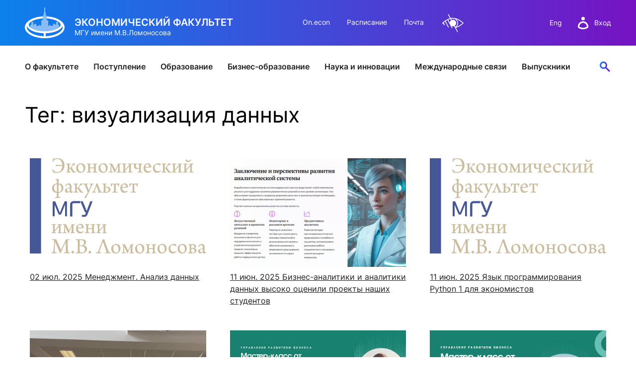

--- FILE ---
content_type: text/html; charset=utf-8
request_url: https://www.econ.msu.ru/tags/%D0%B2%D0%B8%D0%B7%D1%83%D0%B0%D0%BB%D0%B8%D0%B7%D0%B0%D1%86%D0%B8%D1%8F%20%D0%B4%D0%B0%D0%BD%D0%BD%D1%8B%D1%85
body_size: 14507
content:
<!DOCTYPE html>
<html xmlns="https://www.w3.org/1999/xhtml" lang="ru">
<head>
<meta http-equiv="Content-Type" content="text/html; charset=utf-8" />
<title>Тег: визуализация данных</title>
<link rel="icon" href="/favicon.svg" type="image/svg+xml" />
<meta name="robots" content="all" />
<link rel="author" href="mailto:webmaster@www.econ.msu.ru" />
<meta name="viewport" content="width=device-width, initial-scale=1" />
<meta name="keywords" content="теги, ключевые слова, визуализация данных" />
<meta name="author" content="Vladimir A. Pshenkin" />
<meta name="description" content="Система поиска тегов, визуализация данных" />
<meta name="copyright" content="© 2005-2026 www.econ.msu.ru. All rights reserved." />
<meta name="generator" content="https://dynacont.net/" />
<meta name="yandex-verification" content="47bbd67a8d682bb8" />
<meta name="yandex-verification" content="88b11a85e454d943" />
<meta name="google-translate-customization" content="92983b69df51e12a-021dde9942837821-g89e8a88f2568a086-f"/>
<link rel="help" href="/about/" />
<link rel="search" href="/opensearch.xml" type="application/opensearchdescription+xml" title="www.econ.msu.ru" />
<link rel="alternate" type="application/rss+xml" title="www.econ.msu.ru news" href="/sys/rss.php?news=y" />
<link rel="alternate" type="application/rss+xml" title="www.econ.msu.ru latest articles" href="/sys/rss.php" />
<link href="/css/jquery-ui.min.css?ver=20190827081328" rel="stylesheet" type="text/css" media="all" />
<link href="/css/jquery-ui.theme.min.css?ver=20190827081328" rel="stylesheet" type="text/css" media="all" />
<link href="/css/jquery.datetimepicker.min.css?ver=20200623121750" rel="stylesheet" type="text/css" media="all" />
<link href="/css/lightbox.css?ver=20250312110829" rel="stylesheet" type="text/css" media="all" />
<link href="/css/lightslider.css?ver=20250220154718" rel="stylesheet" type="text/css" media="all" />
<link href="/css/Forms.css?ver=20250423191936" rel="stylesheet" type="text/css" media="all" />
<link href="/css/select2.min.css?ver=20210123073600" rel="stylesheet" type="text/css" media="all" />
<link href="/css/dc2core.css?ver=20260108171215" rel="stylesheet" type="text/css" media="all" />
<link href="/css/swiper-bundle.min.css?ver=20250224200225" rel="stylesheet" type="text/css" media="all" />
<link href="/css/index.min.css?ver=20250224201609" rel="stylesheet" type="text/css" media="all" />
<link href="/css/fixes.index.min.css?ver=20251204093155" rel="stylesheet" type="text/css" media="all" />
<link href="/css/fonts.css?ver=20230613090119" rel="stylesheet" type="text/css" media="all" />

</head>
<body>
<script src="/js/jquery.min.js?ver=20200813134055"></script><script src="/js/jquery-ui.min.js?ver=20190827081328"></script><script src="/js/jquery.datetimepicker.full.js?ver=20210113201721"></script><script src="/js/jquery.tokenize.js?ver=20180411124656"></script><script src="/js/select2/select2.min.js?ver=20210123073600"></script>
<script src="/js/lightslider.js?ver=20250223154103"></script><script src="/js/lightbox.js?ver=20250913145935"></script><script src="/js/ddsmoothmenu.js?ver=20180928104229"></script>
<script src="/js/locale_Ru.js?ver=20200602093615"></script><script src="/js/utils.js?ver=20260117194414"></script><script src="/js/Subscription.js?ver=20250316123915"></script><script src="/sys/modules/AssetCalendar/AssetCalendar.js?ver=20241016183154"></script><script src="/sys/modules/Forms/Forms.js?ver=20251112175803"></script><div id="DC2AjaxerBox" style="display:none; height:1px; overflow: hidden;"><div id="DC2AjaxerNULL"></div><form id="DC2Ajaxer" action="/sys/rpc.php" method="post" enctype="multipart/form-data" style="margin:0px;"><input type="hidden" name="DC2AjaxerExtraz" value=""/></form></div>
 
<header class="header__wrapper">
	<div class="header">
		<div class="header__top container">

			<div class="header__logo">
				<a href="/" class="header__img">
					<img src="/img/logo-white.svg" alt="Экономический факультет МГУ имени М.В.Ломоносова" title="Экономический факультет МГУ имени М.В.Ломоносова" />
				</a>
				<div class="header__logo-wrap">
					<p class="header__logo-title">Экономический факультет<span class="header-title-hide">Экономический Факультет МГУ имени М.В.Ломоносова</span></p>
					<p class="header__logo-caption">МГУ имени М.В.Ломоносова</p>
				</div>
			</div>

			<div class="header__nav-top">
				<a href="https://on.econ.msu.ru/" target="_blank">On.econ</a>
				<a href="https://cacs.econ.msu.ru/" target="_blank">Расписание</a>
				<a href="/departments/7977/email/">Почта</a>
				<a href="#" class="dc2VILink" title="" data-lang="Ru" style="filter: invert(1);">&nbsp;</a>
			</div>

			<div class="header__rightside">
				<div class="header__lang">
					<a href="/students/foreign/">Eng</a>
					<!-- a href="/">中文</a -->
				</div>

				<div class="header__auth">
					<a class="header__login" href="/login.php">
						<img src="/img/user-white.svg" alt="вход в систему" class="header__user">
						<span>Вход</span>
					</a>
				</div>

				<div class="header__menu">
					<div class="menu">
						<span class="menu__title">Меню</span>
						<div class="menu__burger">
							<span></span>
							<span></span>
							<span></span>
						</div>
					</div>
				</div>
			</div>

		</div>

		<div class="header__wrap">
			<nav class="header__nav container">
				<div class="header__nav-mobile">
					<div class="nav-mobile__row">
						<div class="header__lang">
							<a href="/students/foreign/">Eng</a>
							<!-- a href="/">中文</a -->
						</div>

						<div class="header__auth">
							<a class="header__login" href="/login.php">
								<img src="/img/user-gradient.svg" alt="вход в систему" class="header__user">
								<span>Вход</span>
							</a>
						</div>

						<a href="/search/" class="header__search header__search--active">  <!-- button -->
							<img src="/img/search.svg" alt="Поиск">
						</a>

						<div class="header__search-bar">
							<!-- class 'search-bar--show' shows bar-->
							<form class="search-bar">
								<input type="text" class="search-bar__input" placeholder="Поиск">
								<input type="submit" class="search-bar__submit" value="">
								<input type="reset" class="search-bar__clear" value="">
							</form>

						</div>
					</div>
				</div>

				<ul class="header__nav-list">
	<li class="header__nav-item">
		<div class="header__link">
			<a href="/about/">О факультете</a>
			<button type="button" aria-label="открыть" class="arrow-right open-category"></button>
		</div>
		<div class="header__drawer-desktop">
			<div class="drawer container">

				<div class="drawer__block">
					<a class="drawer__block-name" href="/80/">
						<span>Юбилей 80</span>
						<button type="button" aria-label="открыть" class="arrow-right open-subcategory"></button>
					</a>
					<ul class="drawer__list">
						<!-- li class="drawer__item"><a href="https://sl.econ.msu.ru/" rel="noopener noreferrer" target="_blank">Цифры и факты</a></li -->
						<li class="drawer__item"><a href="/about/comments/">ЭФ в СМИ</a></li>
						<li class="drawer__item"><a href="/about/our_wins/">Наши победы</a></li>
						<li class="drawer__item"><a href="/ext/80/EconomistIdeas.pdf" target="_blank">Идеи эконома</a></li>
						<li class="drawer__item"><a href="/about/autumnFestivals/">Осенние фестивали</a></li>
						<!-- li class="drawer__item"><a href="/about/facts/">Цифры и факты</a></li -->
					</ul>
				</div>
				<div class="drawer__block">
					<a class="drawer__block-name" href="/about/head/">
						<span>Руководство факультета</span>
						<button type="button" aria-label="открыть" class="arrow-right open-subcategory"></button>
					</a>
					<ul class="drawer__list">
						<!-- li class="drawer__item"><a href="/about/strategy/">Стратегия развития</a></li -->
						<li class="drawer__item"><a href="/about/structure/">Структура факультета</a></li>
						<li class="drawer__item"><a href="/departments/">Подразделения</a></li>
					</ul>
				</div>


				<div class="drawer__block">
					<span class="drawer__block-name">
						<span>Советы</span>
						<button type="button" aria-label="открыть" class="arrow-right open-subcategory"></button>
					</span>
					<ul class="drawer__list">
						<li class="drawer__item"><a href="/about/scientific_council/">Ученый совет</a></li>
						<li class="drawer__item"><a href="/about/bot/">Попечительский совет</a></li>
						<li class="drawer__item"><a href="/fund/">Фонд содействия развитию</a></li>
					</ul>
				</div>

				<div class="drawer__block">
					<a class="drawer__block-name" href="/about/campus/">
						<span>О кампусе</span>
						<button type="button" aria-label="открыть" class="arrow-right open-subcategory"></button>
					</a>
					<ul class="drawer__list">
						<li class="drawer__item"><a href="/about/contacts/">Контакты</a></li>
					</ul>
				</div>

				<div class="drawer__block">
					<a class="drawer__block-name" href="/about/logo/">
						<span>Факультетская символика</span>
						<!-- button type="button" aria-label="открыть" class="arrow-right open-subcategory"></button -->
					</a>
				</div>
			</div>
		</div>
	</li>

	<li class="header__nav-item">
		<div class="header__link">
			<a href="/entrance/">Поступление</a>
			<button type="button" aria-label="открыть" class="arrow-right open-category"></button>
		</div>
		<div class="header__drawer-desktop">
			<div class="drawer container">
				<div class="drawer__block">
					<a href="/entrance/bachelor/" class="drawer__block-name">
						<span>Бакалавриат</span>
						<button type="button" aria-label="открыть" class="arrow-right open-subcategory"></button>
					</a>
					<ul class="drawer__list">
						<li class="drawer__item"><a href="/entrance/school/">Подготовка к поступлению</a></li>
						<li class="drawer__item"><a href="/entrance/bachelor/">Приём 2026</a></li>
						<!-- li class="drawer__item"><a href="/entrance/bachelor/2025/Economics/">Направление Экономика</a></li -- >
						<li class="drawer__item"><a href="/students/bachelor/economics/curricula/">Учебный план направления «Экономика»</a></li>
						<!-- li class="drawer__item"><a href="/entrance/bachelor/2025/Management/">Направление Менеджмент</a></li -->
						<li class="drawer__item"><a href="/students/bachelor/mng/curricula/">Учебный план направления «Менеджмент»</a></li>
						<!-- li class="drawer__item"><a href="/entrance/bachelor/2025/foreign_citizens/">Иностранные граждане</a></li -->
						<li class="drawer__item"><a href="/entrance/bachelor/ds529/">Восстановление и перевод на факультет</a></li>
						<li class="drawer__item"><a href="/entrance/#News">Новости / события / мероприятия</a></li>
					</ul>
				</div>

				<div class="drawer__block">
					<a class="drawer__block-name" href="/entrance/masters/">
						<span>Магистратура</span>
						<button type="button" aria-label="открыть" class="arrow-right open-subcategory"></button>
					</a>
					<ul class="drawer__list">

						<li class="drawer__item"><a href="/entrance/pkmag/" title="Подготовительные курсы магистратуры">Подготовительные курсы</a></li>
						<li class="drawer__item"><a href="/entrance/masters/">Приём 2026</a></li>
						<li class="drawer__item"><a href="/students/mag/curricula/">Образовательные программы</a></li>
						<li class="drawer__item"><a href="/students/mag/olympiads/">Универсиады / Олимпиады</a></li>
						<li class="drawer__item"><a href="/students/mag/iphd/">Интегрированная аспирантура</a></li>
						<li class="drawer__item"><a href="/entrance/#News">Новости / события / мероприятия</a></li>
					</ul>
				</div>

				<div class="drawer__block">
					<a class="drawer__block-name" href="/entrance/postgraduate/">
						<span>Аспирантура</span>
						<button type="button" aria-label="открыть" class="arrow-right open-subcategory"></button>
					</a>
					<ul class="drawer__list">
						<li class="drawer__item"><a href="/entrance/postgraduate/perspectives/">Зачем поступать в аспирантуру?</a></li>
						<li class="drawer__item"><a href="/entrance/postgraduate/pasport/">Как выбрать специальность?</a></li>
						<!-- li class="drawer__item"><a href="/entrance/postgraduate/profiles/">Направленности программы аспирантуры</a></li -->
						<li class="drawer__item"><a href="/entrance/postgraduate/ochnaya_asp/">Поступление</a></li>
						<li class="drawer__item"><a href="/entrance/postgraduate/exams/">Вступительные испытания</a></li>
						<li class="drawer__item"><a href="/entrance/postgraduate/prikreplenie_asp/" title="Прикрепление к экономическому факультету">Прикрепление</a></li>
						<li class="drawer__item"><a href="/entrance/postgraduate/contacts/">Контакты</a></li>
						<li class="drawer__item"><a href="/international/fs/PhD/">Иностранным студентам</a></li>
					</ul>
				</div>
				<div class="drawer__block">
					<a class="drawer__block-name" href="/entrance/PhD/">
						<span>Докторантура</span>
						<button type="button" aria-label="открыть" class="arrow-right open-subcategory"></button>
					</a>
					<ul class="drawer__list">
						<li class="drawer__item"><a href="/international/fs/PhD/">Иностранным студентам</a></li>
						<li class="drawer__item"><a href="/students/pg/asp_soiskatelyam/" style="font-weight:bold;">Прикрепление</a></li>
						<li class="drawer__item"><a href="/students/pg/emp/" style="font-weight:bold;">Закрепление</a></li>
					</ul>
				</div>
			</div>
		</div>
	</li>

	<li class="header__nav-item">
		<div class="header__link">
			<a href="/students/">Образование</a>
			<button type="button" aria-label="открыть" class="arrow-right open-category"></button>
		</div>
		<div class="header__drawer-desktop">
			<div class="drawer container">
				<div class="drawer__block">
					<a class="drawer__block-name" href="/students/bachelor/">
						<span>Бакалавриат</span>
						<button type="button" aria-label="открыть" class="arrow-right open-subcategory"></button>
					</a>
					<ul class="drawer__list">
						<li class="drawer__item"><a href="/students/bachelor/economics/">Направление Экономика</a></li>
						<li class="drawer__item"><a href="/students/bachelor/mng/">Направление Менеджмент </a></li>
						<li class="drawer__item"><a href="/programms/undergraduate/curricula/">Учебный план</a></li>
						<li class="drawer__item"><a href="/students/bachelor/uch/">Учебная часть</a></li>
						<li class="drawer__item"><a href="/international/fs/fo/">Иностранный отдел</a></li>
						<li class="drawer__item"><a rel="noreferrer noopener" target="_blank" href="https://cacs.econ.msu.ru/">Расписание </a></li>
						<li class="drawer__item"><a href="/students/bachelor/#News">Новости / события / мероприятия</a></li>
						<li class="drawer__item"><a href="/departments/accounting/payments/bach/">Оплата обучения онлайн</a></li>
					</ul>
				</div>

				<div class="drawer__block">
					<a class="drawer__block-name" href="/students/mag/">
						<span>Магистратура</span>
						<button type="button" aria-label="открыть" class="arrow-right open-subcategory"></button>
					</a>
					<ul class="drawer__list">
						<li class="drawer__item"><a href="/students/mag/curricula/">Образовательные программы</a></li>
						<li class="drawer__item"><a href="/students/mag/depot/">Учебная часть</a></li>
						<li class="drawer__item"><a href="/international/fs/fo/">Иностранный отдел</a></li>
						<li class="drawer__item"><a rel="noreferrer noopener" target="_blank" href="https://cacs.econ.msu.ru/">Расписание </a></li>
						<li class="drawer__item"><a href="/students/mag/#News">Новости / события / мероприятия</a></li>
						<li class="drawer__item"><a href="/departments/accounting/payments/mag/">Оплата обучения онлайн</a></li>
					</ul>
				</div>

				<div class="drawer__block">
					<a class="drawer__block-name" href="/students/pg/">
						<span>Аспирантура</span>
						<button type="button" aria-label="открыть" class="arrow-right open-subcategory"></button>
					</a>
					<ul class="drawer__list">
						<li class="drawer__item"><a href="/students/pg/about/">Учебная часть</a></li>
						<li class="drawer__item"><a href="/programms/pg/OOPasp/">Учебные планы</a></li>
						<li class="drawer__item"><a rel="noreferrer noopener" target="_blank" href="https://cacs.econ.msu.ru/">Расписание </a></li>
						<li class="drawer__item"><a href="/students/pg/#News">Новости / события / мероприятия</a></li>
						<li class="drawer__item"><a href="/departments/accounting/payments/asp/">Оплата обучения онлайн</a></li>
						<li class="drawer__item"><a href="/entrance/PhD/" style="font-weight:bold;">Докторантура</a></li>
						<li class="drawer__item"><a href="/students/pg/asp_soiskatelyam/" style="font-weight:bold;">Прикрепление</a></li>
						<li class="drawer__item"><a href="/students/pg/emp/" style="font-weight:bold;">Закрепление</a></li>
					</ul>
				</div>

				<div class="drawer__block">
					<span class="drawer__block-name">
						<span>Бизнес-образование</span>
						<button type="button" aria-label="открыть" class="arrow-right open-subcategory"></button>
					</span>
					<ul class="drawer__list">
						<li class="drawer__item"><a rel="noreferrer noopener" target="_blank" href="https://dpo.econ.msu.ru/#mba">Программы MBA, EMBA</a></li>
						<li class="drawer__item"><a rel="noreferrer noopener" target="_blank" href="https://dpo.econ.msu.ru/#perepodgotovka">Программы профессиональной переподготовки</a></li>
						<li class="drawer__item"><a rel="noreferrer noopener" target="_blank" href="https://dpo.econ.msu.ru/#qualificaton">Программы повышения квалификации</a></li>
						<li class="drawer__item"><a href="/departments/accounting/payments/dpo/">Оплата обучения онлайн</a></li>
					</ul>
				</div>

				<div class="drawer__block">
					<span class="drawer__block-name">
						<span>Межфакультетские курсы</span>
						<button type="button" aria-label="открыть" class="arrow-right open-subcategory"></button>
					</span>
					<ul class="drawer__list">
						<li class="drawer__item"><a rel="noreferrer noopener" target="_blank" href="https://lk.msu.ru/course">Курсы</a></li>
						<li class="drawer__item"><a rel="noreferrer noopener" target="_blank" href="https://distant.msu.ru/mod/page/view.php?id=42382">Расписание</a></li>
						<li class="drawer__item"><a rel="noreferrer noopener" target="_blank" href="https://lk.msu.ru/site/faq">Часто задаваемые вопросы</a></li>
						<li class="drawer__item"><a rel="noreferrer noopener" target="_blank" href="https://lk.msu.ru/news">Новости / события / мероприятия</a></li>
					</ul>
				</div>
				<div class="drawer__block">
					<span class="drawer__block-name">
						<span>Практика, стажировка и трудоустройство</span>
						<button type="button" aria-label="открыть" class="arrow-right open-subcategory"></button>
					</span>
					<ul class="drawer__list">
						<li class="drawer__item"><a href="/students/eas/">Служба содействия трудоустройству</a></li>
						<li class="drawer__item"><a href="/students/eas/events/">Новости / события / мероприятия</a></li>
					</ul>
				</div>

				<div class="drawer__block">
					<a class="drawer__block-name" href="/elibrary/">
						<span>Информационные ресурсы</span>
						<button type="button" aria-label="открыть" class="arrow-right open-subcategory"></button>
					</a>
					<ul class="drawer__list">
						<li class="drawer__item"><a href="/elibrary/reading-room/">Читальный зал</a></li>
						<li class="drawer__item"><a href="/elibrary/is/">Электронные и цифровые базы</a></li>
						<li class="drawer__item"><a href="/elibrary/fp/">Издания факультета</a></li>
						<li class="drawer__item"><a target="_blank" href="/elibrary/bookshelf/">Учебная полка</a></li>
						<li class="drawer__item"><a href="/elibrary/consulting/">Информационно-аналитический отдел</a></li>
					</ul>
				</div>

				<div class="drawer__block">
					<a class="drawer__block-name" href="/students/aied/">
						<span>ИИ в образовании</span>
						<button type="button" aria-label="открыть" class="arrow-right open-subcategory"></button>
					</a>
					<ul class="drawer__list">
						<li class="drawer__item"><a target="_blank" href="/students/aied/st/">Студентам</a></li>
						<li class="drawer__item"><a target="_blank" href="/students/aied/tr/">Преподавателям</a></li>
					</ul>
				</div>
			</div>
		</div>
	</li>

	<li class="header__nav-item">
		<div class="header__link">
			<a href="https://dpo.econ.msu.ru" rel="noreferrer noopener" target="_blank">Бизнес-образование</a>
		</div>
	</li>


	<li class="header__nav-item">
		<div class="header__link">
			<a href="/science/">Наука и инновации</a>
			<button type="button" aria-label="открыть" class="arrow-right open-category"></button>
		</div>
		<div class="header__drawer-desktop">
			<div class="drawer container">

				<div class="drawer__block">
					<span class="drawer__block-name">
						<span>Наука</span>
						<button type="button" aria-label="открыть" class="arrow-right open-subcategory"></button>
					</span>
					<ul class="drawer__list">
						<li class="drawer__item"><a href="/science/science_and_research/">Научно-исследовательская работа</a></li>
						<li class="drawer__item"><a href="/science/conferences/">Конференции</a></li>
						<li class="drawer__item"><a href="/elibrary/consulting/">Научный консалтинг и оценка публикационной активности</a></li>
						<li class="drawer__item"><a href="/science/po/">Конкурсы на гранты и НИР</a></li>
						<li class="drawer__item"><a href="/science/dc/">Диссертационные советы</a></li>
						<li class="drawer__item"><a href="/entrance/PhD/">Докторантура</a></li>
						<li class="drawer__item"><a href="/science/smu/">Совет Молодых Ученых</a></li>
						<li class="drawer__item"><a href="/science/scistart/">Научный старт</a></li>
					</ul>
				</div>

				<div class="drawer__block">
					<span class="drawer__block-name">
						<span>Инновации</span>
						<button type="button" aria-label="открыть" class="arrow-right open-subcategory"></button>
					</span>
					<ul class="drawer__list">
						<li class="drawer__item"><a href="/science/innovationEducation/">О развитии инновационного образования</a></li>
						<li class="drawer__item"><a href="/science/sip/">Конкурс студенческих инновационных проектов</a></li>
						<li class="drawer__item"><a href="/science/sbc/">ЦРМП: Бизнес-клуб и развитие softskills</a></li>
						<li class="drawer__item"><a href="/science/sbi/">Студенческий бизнес-инкубатор МГУ</a></li>
						<li class="drawer__item"><a href="/science/acc/">Аналитический консалтинговый центр</a></li>
						<li class="drawer__item"><a href="/science/innovationStudio/">Лаборатория инновационного бизнеса и предпринимательства</a></li>
						<li class="drawer__item"><a href="/science/bioeco/">Центр биоэкономики и эко-инноваций ЭФ МГУ</a></li>
					</ul>
				</div>

				<div class="drawer__block">
					<span class="drawer__block-name">
						<span>Журналы</span>
						<button type="button" aria-label="открыть" class="arrow-right open-subcategory"></button>
					</span>
					<ul class="drawer__list">
						<li class="drawer__item"><a rel="noreferrer noopener" target="_blank" href="https://archive.econ.msu.ru/journal/">Электронный журнал «Научные исследования экономического факультета»</a></li>
						<li class="drawer__item"><a href="/science/economics/">Журнал «Вестник Московского университета». Серия: «Экономика»</a></li>
						<li class="drawer__item"><a rel="noreferrer noopener" target="_blank" href="https://populationandeconomics.pensoft.net/">Электронный журнал «Население и экономика»</a></li>
						<li class="drawer__item"><a rel="noreferrer noopener" target="_blank" href="https://brics-econ.arphahub.com/">BRICS Journal of Economics</a></li>
					</ul>
				</div>


				<div class="drawer__block">
					<a class="drawer__block-name" href="/science/#contacts">
						<span>Контакты</span>
					</a>
				</div>


			</div>
		</div>
	</li>

	<li class="header__nav-item">
		<div class="header__link">
			<a href="/international/">Международные связи</a>
			<button type="button" aria-label="открыть" class="arrow-right open-category"></button>
		</div>
		<div class="header__drawer-desktop">
			<div class="drawer container">

				<div class="drawer__block">
					<a class="drawer__block-name" href="/international/">
						<span>Сотрудничество</span>
						<button type="button" aria-label="открыть" class="arrow-right open-subcategory"></button>
					</a>
					<ul class="drawer__list">
						<li class="drawer__item"><a href="/international/pu/">Университеты-партнеры</a></li>
						<li class="drawer__item"><a href="/international/wic/">Работа с международными компаниями</a></li>
						<li class="drawer__item"><a href="/international/Category.20130718_4421/">Международные проекты</a></li>
						<li class="drawer__item"><a href="/students/foreign/Contact-Us/">Отдел проектов</a></li>
					</ul>
				</div>


				<div class="drawer__block">
					<a class="drawer__block-name" href="/international/exchanges/">
						<span>Российским учащимся</span>
						<button type="button" aria-label="открыть" class="arrow-right open-subcategory"></button>
					</a>
					<ul class="drawer__list">
						<li class="drawer__item"><a href="/international/exchanges/">Студенческие стажировки за рубежом</a></li>
					</ul>
				</div>

				<div class="drawer__block">
					<a class="drawer__block-name" href="/international/fs/">
						<span>Иностранным учащимся</span>
						<button type="button" aria-label="открыть" class="arrow-right open-subcategory"></button>
					</a>
					<ul class="drawer__list">
						<li class="drawer__item"><a href="/international/fs/bach/">Бакалавриат</a></li>
						<li class="drawer__item"><a href="/international/fs/mag/">Магистратура</a></li>
						<li class="drawer__item"><a rel="noreferrer noopener" target="_blank" href="https://www.interbm.econ.msu.ru/">International Business Management</a></li>
						<li class="drawer__item"><a href="/students/mag/curricula/mgm/ibm/">Программа двух дипломов</a></li>
						<li class="drawer__item"><a href="/international/fs/PhD/">Аспирантура и докторантура</a></li>
						<li class="drawer__item"><a href="/international/fs/stages/">Стажировки</a></li>
						<!-- li class="drawer__item"><a href="/international/fs/alumni/">Выпускники</a></li -->
					</ul>
				</div>

				<div class="drawer__block">
					<span class="drawer__block-name">
						<span>Иностранным стажерам</span>
						<button type="button" aria-label="открыть" class="arrow-right open-subcategory"></button>
					</span>
					<ul class="drawer__list">
						<li class="drawer__item"><a href="/international/cte/"> Economic courses in English</a></li>
						<li class="drawer__item"><a href="/students/foreign/info/grading_system/">Grading system</a></li>
						<li class="drawer__item"><a href="/students/foreign/info/exchange_students/">Incoming exchange students</a></li>
						<li class="drawer__item"><a href="/students/foreign/info/impressions/">Exchange student testimonials</a></li>
						<li class="drawer__item"><a href="/students/foreign/info/internships_at_MSU/">Application for exchange programs</a></li>
					</ul>
				</div>
			</div>
		</div>
	</li>

	<li class="header__nav-item">
		<div class="header__link">
			<a href="/alumni/">Выпускники</a>
			<button type="button" aria-label="открыть" class="arrow-right open-category"></button>
		</div>
		<div class="header__drawer-desktop">
			<div class="drawer container">

				<div class="drawer__block">
					<a class="drawer__block-name"  href="/alumni/">
						<span>Alma mater</span>
						<button type="button" aria-label="открыть" class="arrow-right open-subcategory"></button>
					</a>
					<ul class="drawer__list">
						<li class="drawer__item"><a href="/alumni/faces/">EF в лицах и историях</a></li>
						<li class="drawer__item"><a href="/alumni/digest/">Дайджест выпускника</a></li>
						<li class="drawer__item"><a href="/alumni/calendar/">Встречи выпускников</a></li>
						<li class="drawer__item"><a href="/alumni/card/">Карта выпускника</a></li>
					</ul>
				</div>



				<div class="drawer__block">
					<a class="drawer__block-name"  href="/alumni/">
						<span>Традиции</span>
						<button type="button" aria-label="открыть" class="arrow-right open-subcategory"></button>
					</a>
					<ul class="drawer__list">
						<li class="drawer__item"><a href="/80/">Юбилей Эконома</a></li>
						<li class="drawer__item"><a href="/effect/">Конкурс Эффект ЭФ</a></li>
						<li class="drawer__item"><a href="/alumni/ambassadors/">Амбассадоры ЭФ</a></li>
						<li class="drawer__item"><a href="/alumni/getcontact/mentors/">Программа менторов</a></li>
					</ul>
				</div>



				<div class="drawer__block">
					<a class="drawer__block-name"  href="/alumni/">
						<span>Сервисы</span>
						<button type="button" aria-label="открыть" class="arrow-right open-subcategory"></button>
					</a>
					<ul class="drawer__list">
						<li class="drawer__item"><a href="/alumni/lk/">ЛК выпускника</a></li>
						<li class="drawer__item"><a rel="noreferrer noopener" target="_blank" href="https://zip.econ.msu.ru/cv/">Конструктор резюме</a></li>
						<li class="drawer__item"><a href="/alumni/app/">Приложение для выпускников</a></li>
						<li class="drawer__item"><a href="/students/eas/">Карьера</a></li>
					</ul>
				</div>

				<div class="drawer__block">
					<a class="drawer__block-name" href="/alumni/">
						<span>Связь времен</span>
						<button type="button" aria-label="открыть" class="arrow-right open-subcategory"></button>
					</a>
					<ul class="drawer__list">
						<li class="drawer__item"><a href="/alumni/monitoring/">Мониторинг выпускников</a></li>
						<li class="drawer__item"><a href="/alumni/survey/">Анкетирование на выпуске</a></li>
						<li class="drawer__item"><a href="/alumni/branches/">Диалоги с выпускниками</a></li>
						<li class="drawer__item"><a href="/alumni/groups/">Группы выпускников</a></li>
					</ul>
				</div>


				<div class="drawer__block">
					<a class="drawer__block-name" href="/alumni/">
						<span>Контакты</span>
						<button type="button" aria-label="открыть" class="arrow-right open-subcategory"></button>
					</a>
					<ul class="drawer__list">
						<li class="drawer__item"><a href="/fund/">Клуб благотворителей</a></li>
					</ul>
				</div>



			</div>
		</div>
	</li>

</ul>


				<div class="header__nav-mobile">
					<ul class="nav-mobile__list">
						<li class="nav-mobile__item"><a href="https://on.econ.msu.ru/" target="_blank">On.econ</a></li>
						<li class="nav-mobile__item"><a href="https://cacs.econ.msu.ru/" target="_blank">Расписание</a></li>
						<li class="nav-mobile__item"><a href="/departments/7977/email/">Почта</a></li>
						<!-- li class="nav-mobile__item"><a href="/COVID-19/">COVID-19: Новости факультета</a></li -->
					</ul>
				</div>

				<div class="header__nav-mobile header__nav-mobile--bottom">
					<div class="nav-mobile__bottom">
						<div class="nav-mobile__social">
							<div class="social">
								<a rel="noopener noreferrer" href="https://vk.com/club3114" target="_blank"><img src="/img/vk.svg" alt="ЭФ МГУ В Контакте" title="ЭФ МГУ В Контакте" /></a>
								<a rel="noopener noreferrer" href="https://www.youtube.com/channel/UCEDwmDUxjwO0MklO-3-_1zA" target="_blank"><img src="/img/youtube.svg" alt="ЭФ МГУ в YouTube" title="ЭФ МГУ в YouTube" /></a>
								<a rel="noopener noreferrer" href="https://t.me/econmsu" target="_blank"><img src="/img/telegram.svg" alt="ЭФ МГУ в Telegram" title="ЭФ МГУ В Telegram" /></a>
							</div>
						</div>
						<a href="#" class="dc2VILink nav-mobile__view">Версия для слабовидящих</a>
					</div>
				</div>

				<a href="/search/" class="header__search">
					<img src="/img/search.svg" alt="Поиск">
				</a>

				<div class="header__search-bar">
					<div class="container">
						<!-- class 'search-bar--show' shows bar-->
						<form class="search-bar">
							<input type="text" class="search-bar__input" placeholder="Поиск">
							<input type="submit" class="search-bar__submit" value="">
							<input type="reset" class="search-bar__clear" value="">
						</form>
					</div>
				</div>

			</nav>

			<div class="search-drawer ">
				<div class="search-drawer__container container">
					<a href="/students/mag/about/cacs/#top" class="search-drawer__result">Расписание пар</a>
					<a href="/students/#cs" class="search-drawer__result">Расписание звонков</a>
				</div>
			</div>

		</div>
	</div>
</header>
<style>
	.image {
		width: 100%;
		padding: 61.8033989% 0 0 0;
		margin: 0 0 .5rem 0;
		background-repeat: no-repeat;
		background-size: 100% auto;
		overflow: hidden;
	}
	
	.w33.news {
		margin: 0 0 3rem 0;
	}
</style>
<main class="main mainNoLocalMenu">
	<section class="container">
		<a name="top" id="top"></a>
		<h1 class="main__title title-h1">Тег: визуализация данных</h1>
	</section>
	<div class="container content">
		<div class="container"> 
			<a id="a"></a><!-- multiclass object display envelope template -->
<!-- filters, tags -->
<div class="dc2flexbox clearfix">
	<!-- multiclass object display template -->
<a href="/departments/ecinf/learning/bachelor/Andan/" class="w33 news status-Published" title="Курс Анализ данных         
включает 6 разделов. :                        
1        Модели компании                        
2        Управление данными, предобработка                        
3        Межкафедральные экономические задачи                        
4        Анализ данных. ПО класса Low code                        
5        Анализ данных. Языки програмирования Full code                        
6        BI-системы в анализе данных">
	<figure class="image" style="background-image: url(/i/EFMSU-logo-blue.svg);"></figure>
	<span class="anoncetext">
		<span class="date">02 июл. 2025</span>
		Менеджмент. Анализ данных
	</span>
</a>

<!-- multiclass object display template -->
<a href="/departments/ecinf/news/datamining2025/" class="w33 news status-Published" title="Действующие аналитики данных и бизнес-аналитики высоко оценили результаты курса Анализ данных. Представленные на защите 10 бизнес-кейсов для различных отраслей экономики содержали совокупность схем, моделей, наборов данных по финансовой отчётности предприятий и конкретные предложения по развитию бизнеса.">
	<figure class="image" style="background-image: url(/sys/raw.php?o=126800&amp;p=Image&amp;t=1751442558);"></figure>
	<span class="anoncetext">
		<span class="date">11 июн. 2025</span>
		Бизнес-аналитики и аналитики данных высоко оценили проекты наших студентов
	</span>
</a>

<!-- multiclass object display template -->
<a href="/departments/ecinf/learning/bachelor/Python1/" class="w33 news status-Published" title="Язык программирования Python">
	<figure class="image" style="background-image: url(/i/EFMSU-logo-blue.svg);"></figure>
	<span class="anoncetext">
		<span class="date">11 июн. 2025</span>
		Язык программирования Python 1 для экономистов
	</span>
</a>

<!-- multiclass object display template -->
<a href="/students/mag/curricula/eco/andan/news/News.20221106121504_8165/" class="w33 news status-Published" title="В рамках научного семинара студенты АнДЭка поучаствовали в мастер-классе по визуализации данных от выпускницы факультета и аналитика Яндекс.Go Анны Мальковой.">
	<figure class="image" style="background-image: url(/sys/raw.php?o=90453&amp;p=Image&amp;t=1667726939);"></figure>
	<span class="anoncetext">
		<span class="date">03 нояб. 2022</span>
		Занятия по визуализации от аналитика Яндекс.Go Анны Мальковой
	</span>
</a>

<!-- multiclass object display template -->
<a href="/students/mag/curricula/mgm/bdm/News.20221019224143_4148/" class="w33 news status-Published" title="03 октября 2022 года в рамках курса «Бизнес в формате франчайзинга» прошёл мастер-класс от предпринимателей, работающих по франшизе.">
	<figure class="image" style="background-image: url(/sys/raw.php?o=89556&amp;p=Image&amp;t=1666210096);"></figure>
	<span class="anoncetext">
		<span class="date">03 окт. 2022</span>
		Мастер-класс от предпринимателей, работающих по франшизе
	</span>
</a>

<!-- multiclass object display template -->
<a href="/students/mag/curricula/mgm/bdm/Article.20220929130527_9737/" class="w33 news status-Published" title="29 сентября 2022 года в 19:00 в рамках курса «Бизнес в формате франчайзинга» пройдёт мастер-класс от Елены Чирковой – кандидата экономических наук, предпринимателя, совладельца компании «Франшиза.org».">
	<figure class="image" style="background-image: url(/sys/raw.php?o=88655&amp;p=ArticleTn&amp;t=1664446177);"></figure>
	<span class="anoncetext">
		<span class="date">29 сент. 2022</span>
		Мастер-класс от  совладельца компании Франшиза.org Елены Чирковой
	</span>
</a>

<!-- multiclass object display template -->
<a href="/students/mag/curricula/mgm/bdm/News.20220628123746_2345/" class="w33 news status-Published" title="24 и 25 июня 2022 года в рамках курса «Анализ и визуализация данных» прошли мастер-классы по основам BI-аналитики от Артёма Попова, Client Reporting Director NielsenIQ Russia.">
	<figure class="image" style="background-image: url(/sys/raw.php?o=86505&amp;p=Image&amp;t=1656489461);"></figure>
	<span class="anoncetext">
		<span class="date">25 июн. 2022</span>
		Мастер-класс по основам BI-аналитики от NielsenIQ
	</span>
</a>

<!-- multiclass object display template -->
<a href="/students/mag/curricula/mgm/bdm/Article.20220628121947_2331/" class="w33 news status-Published" title="24 и 25 июня 2022 года в рамках курса «Анализ и визуализация данных» прошли мастер-классы по основам BI-аналитики от Артёма Попова, Client Reporting Director NielsenIQ Russia.">
	<figure class="image" style="background-image: url(/sys/raw.php?o=86502&amp;p=ArticleTn&amp;t=1656409005);"></figure>
	<span class="anoncetext">
		<span class="date">25 июн. 2022</span>
		Мастер-класс по основам BI-аналитики от NielsenIQ
	</span>
</a>

<!-- multiclass object display template -->
<a href="/students/mag/curricula/mgm/bdm/News.20220623152759_2368/" class="w33 news status-Published" title="">
	<figure class="image" style="background-image: url(/sys/raw.php?o=86322&amp;p=Image&amp;t=1655990957);"></figure>
	<span class="anoncetext">
		<span class="date">23 июн. 2022</span>
		Мастер-класс по визуализации данных в PowerBI от ООО «Технологии Доверия – Консультирование» (ex. PwC)
	</span>
</a>

<!-- multiclass object display template -->
<a href="/students/mag/curricula/mgm/bdm/News.20220620134656_2887/" class="w33 news status-Published" title="17 и 18 июня 2022 года на магистерской программе «Управление развитием бизнеса» прошли мастер-классы по основам визуализации данных от специалиста по дата-арту Натальи Киселёвой">
	<figure class="image" style="background-image: url(/sys/raw.php?o=86235&amp;p=Image&amp;t=1655975795);"></figure>
	<span class="anoncetext">
		<span class="date">17 июн. 2022</span>
		Мастер-классы по визуализации данных от специалиста по дата-арту Киселёвой Натальи
	</span>
</a>

 
</div>
<a id="cloud"></a><h2>Популярные теги:</h2><div class="dc2TagContainer"><a class="dc2tagLink" href="/tags/38.04%2002%20%D0%BC%D0%B5%D0%BD%D0%B5%D0%B4%D0%B6%D0%BC%D0%B5%D0%BD%D1%82%20%D0%BC%D0%B0%D0%B3%D0%B8%D1%81%D1%82%D1%80%D0%B0%D1%82%D1%83%D1%80%D0%B0" title="38.04 02 менеджмент магистратура: 47" style="font-size:1.1345588235294rem;">38.04 02 менеджмент магистратура</a><a class="dc2tagLink" href="/tags/ESG-%D0%BB%D0%B0%D0%B1%D0%BE%D1%80%D0%B0%D1%82%D0%BE%D1%80%D0%B8%D1%8F" title="ESG-лаборатория: 55" style="font-size:1.1404411764706rem;">ESG-лаборатория</a><a class="dc2tagLink" href="/tags/International%20Business%20Management" title="International Business Management: 50" style="font-size:1.1367647058824rem;">International Business Management</a><a class="dc2tagLink dc2tagSystem" href="/tags/alumni" title="alumni: 310" style="font-size:1.3279411764706rem;background-color:#008BBF;">alumni</a><a class="dc2tagLink" href="/tags/%D0%94%D0%B5%D0%BA%D0%B0%D0%BD%20%D0%90.%D0%90.%20%D0%90%D1%83%D0%B7%D0%B0%D0%BD" title="Декан А.А. Аузан: 48" style="font-size:1.1352941176471rem;">Декан А.А. Аузан</a><a class="dc2tagLink" href="/tags/%D0%94%D0%B5%D0%BD%D1%8C%20%D0%BE%D1%82%D0%BA%D1%80%D1%8B%D1%82%D1%8B%D1%85%20%D0%B4%D0%B2%D0%B5%D1%80%D0%B5%D0%B9" title="День открытых дверей: 61" style="font-size:1.1448529411765rem;">День открытых дверей</a><a class="dc2tagLink" href="/tags/%D0%98%D0%BD%D0%BD%D0%BE%D0%B2%D0%B0%D1%86%D0%B8%D0%BE%D0%BD%D0%BD%D1%8B%D0%B9%20%D0%BC%D0%B5%D0%BD%D0%B5%D0%B4%D0%B6%D0%BC%D0%B5%D0%BD%D1%82" title="Инновационный менеджмент: 47" style="font-size:1.1345588235294rem;">Инновационный менеджмент</a><a class="dc2tagLink" href="/tags/%D0%9A%D0%B0%D1%84%D0%B5%D0%B4%D1%80%D0%B0%20%D0%BC%D0%B0%D1%80%D0%BA%D0%B5%D1%82%D0%B8%D0%BD%D0%B3%D0%B0" title="Кафедра маркетинга: 51" style="font-size:1.1375rem;">Кафедра маркетинга</a><a class="dc2tagLink" href="/tags/%D0%9A%D0%B0%D1%84%D0%B5%D0%B4%D1%80%D0%B0%20%D0%BF%D0%BE%D0%BB%D0%B8%D1%82%D0%B8%D1%87%D0%B5%D1%81%D0%BA%D0%BE%D0%B9%20%D1%8D%D0%BA%D0%BE%D0%BD%D0%BE%D0%BC%D0%B8%D0%B8" title="Кафедра политической экономии: 83" style="font-size:1.1610294117647rem;">Кафедра политической экономии</a><a class="dc2tagLink" href="/tags/%D0%9A%D1%80%D1%83%D0%B3%D0%BB%D1%8B%D0%B9%20%D1%81%D1%82%D0%BE%D0%BB" title="Круглый стол: 42" style="font-size:1.1308823529412rem;">Круглый стол</a><a class="dc2tagLink" href="/tags/%D0%9B%D0%BE%D0%BC%D0%BE%D0%BD%D0%BE%D1%81%D0%BE%D0%B2%D0%B0" title="Ломоносова: 45" style="font-size:1.1330882352941rem;">Ломоносова</a><a class="dc2tagLink" href="/tags/%D0%9B%D0%BE%D0%BC%D0%BE%D0%BD%D0%BE%D1%81%D0%BE%D0%B2%D1%81%D0%BA%D0%B8%D0%B5%20%D1%87%D1%82%D0%B5%D0%BD%D0%B8%D1%8F" title="Ломоносовские чтения: 41" style="font-size:1.1301470588235rem;">Ломоносовские чтения</a><a class="dc2tagLink" href="/tags/%D0%9C%D0%92%D0%90" title="МВА: 65" style="font-size:1.1477941176471rem;">МВА</a><a class="dc2tagLink" href="/tags/%D0%9C%D0%93%D0%A3" title="МГУ: 189" style="font-size:1.2389705882353rem;">МГУ</a><a class="dc2tagLink" href="/tags/%D0%9C%D0%B8%D1%80%D0%BE%D0%B2%D0%B0%D1%8F%20%D1%8D%D0%BA%D0%BE%D0%BD%D0%BE%D0%BC%D0%B8%D0%BA%D0%B0" title="Мировая экономика: 40" style="font-size:1.1294117647059rem;">Мировая экономика</a><a class="dc2tagLink" href="/tags/%D0%9F%D1%80%D0%BE%D0%B5%D0%BA%D1%82%20%D0%9C%D0%90%D0%A5" title="Проект МАХ: 322" style="font-size:1.3367647058824rem;">Проект МАХ</a><a class="dc2tagLink" href="/tags/%D0%A0%D0%B5%D0%B3%D0%B8%D0%BE%D0%BD%D0%B0%D0%BB%D1%8C%D0%BD%D0%B0%D1%8F%20%D0%B8%20%D0%BE%D1%82%D1%80%D0%B0%D1%81%D0%BB%D0%B5%D0%B2%D0%B0%D1%8F%20%D1%8D%D0%BA%D0%BE%D0%BD%D0%BE%D0%BC%D0%B8%D0%BA%D0%B0" title="Региональная и отраслевая экономика: 90" style="font-size:1.1661764705882rem;">Региональная и отраслевая экономика</a><a class="dc2tagLink dc2tagSystem" href="/tags/%D0%A1%D0%9C%D0%98" title="СМИ: 541" style="font-size:1.4977941176471rem;background-color:#535459;">СМИ</a><a class="dc2tagLink" href="/tags/%D0%A1%D0%BE%D0%B2%D1%80%D0%B5%D0%BC%D0%B5%D0%BD%D0%BD%D1%8B%D0%B5%20%D0%BC%D0%B5%D1%82%D0%BE%D0%B4%D1%8B%20%D0%B8%20%D0%BC%D0%BE%D0%B4%D0%B5%D0%BB%D0%B8%20%D0%B2%20%D1%8D%D0%BA%D0%BE%D0%BD%D0%BE%D0%BC%D0%B8%D0%BA%D0%B5" title="Современные методы и модели в экономике: 40" style="font-size:1.1294117647059rem;">Современные методы и модели в экономике</a><a class="dc2tagLink" href="/tags/%D0%A1%D1%82%D1%80%D0%B0%D1%85%D0%BE%D0%B2%D0%B0%D0%BD%D0%B8%D0%B5" title="Страхование: 43" style="font-size:1.1316176470588rem;">Страхование</a><a class="dc2tagLink" href="/tags/%D0%A3%D0%9C%D0%9A" title="УМК: 46" style="font-size:1.1338235294118rem;">УМК</a><a class="dc2tagLink" href="/tags/%D0%A3%D1%81%D1%82%D0%BE%D0%B9%D1%87%D0%B8%D0%B2%D0%BE%D0%B5%20%D1%80%D0%B0%D0%B7%D0%B2%D0%B8%D1%82%D0%B8%D0%B5" title="Устойчивое развитие: 64" style="font-size:1.1470588235294rem;">Устойчивое развитие</a><a class="dc2tagLink" href="/tags/%D0%A3%D1%87%D0%B0%D1%81%D1%82%D0%BD%D0%B8%D0%BA%D0%B8%20%D0%92%D0%B5%D0%BB%D0%B8%D0%BA%D0%BE%D0%B9%20%D0%9E%D1%82%D0%B5%D1%87%D0%B5%D1%81%D1%82%D0%B2%D0%B5%D0%BD%D0%BD%D0%BE%D0%B9%20%D0%B2%D0%BE%D0%B9%D0%BD%D1%8B" title="Участники Великой Отечественной войны: 72" style="font-size:1.1529411764706rem;">Участники Великой Отечественной войны</a><a class="dc2tagLink" href="/tags/%D0%A3%D1%87%D0%B5%D0%B1%D0%BD%D0%BE-%D0%BD%D0%B0%D1%83%D1%87%D0%BD%D0%B0%D1%8F%20%D0%BB%D0%B0%D0%B1%D0%BE%D1%80%D0%B0%D1%82%D0%BE%D1%80%D0%B8%D1%8F%20%C2%AB%D0%9F%D1%80%D0%BE%D0%B5%D0%BA%D1%82%20%D0%9C%D0%90%D0%A5%C2%BB" title="Учебно-научная лаборатория «Проект МАХ»: 365" style="font-size:1.3683823529412rem;">Учебно-научная лаборатория «Проект МАХ»</a><a class="dc2tagLink" href="/tags/%D0%A4%D0%B8%D0%BB%D0%BE%D1%81%D0%BE%D1%84%D0%B8%D1%8F%20%D1%85%D0%BE%D0%B7%D1%8F%D0%B9%D1%81%D1%82%D0%B2%D0%B0" title="Философия хозяйства: 40" style="font-size:1.1294117647059rem;">Философия хозяйства</a><a class="dc2tagLink" href="/tags/%D0%A4%D0%B8%D0%BD%D0%B0%D0%BD%D1%81%D0%BE%D0%B2%D0%B0%D1%8F%20%D0%B0%D0%BD%D0%B0%D0%BB%D0%B8%D1%82%D0%B8%D0%BA%D0%B0" title="Финансовая аналитика: 48" style="font-size:1.1352941176471rem;">Финансовая аналитика</a><a class="dc2tagLink" href="/tags/%D0%A4%D0%B8%D0%BD%D0%B0%D0%BD%D1%81%D0%BE%D0%B2%D1%8B%D0%B5%20%D1%80%D1%8B%D0%BD%D0%BA%D0%B8%20%D0%B8%20%D0%B8%D0%BD%D1%81%D1%82%D0%B8%D1%82%D1%83%D1%82%D1%8B" title="Финансовые рынки и институты: 122" style="font-size:1.1897058823529rem;">Финансовые рынки и институты</a><a class="dc2tagLink" href="/tags/%D0%A4%D0%B8%D0%BD%D0%B0%D0%BD%D1%81%D0%BE%D0%B2%D1%8B%D0%B9%20%D1%81%D0%B5%D0%BD%D1%82%D1%8F%D0%B1%D1%80%D1%8C" title="Финансовый сентябрь: 71" style="font-size:1.1522058823529rem;">Финансовый сентябрь</a><a class="dc2tagLink" href="/tags/%D0%A4%D0%B8%D0%BD%D0%B0%D0%BD%D1%81%D1%8B%20%D0%B8%20%D0%BA%D1%80%D0%B5%D0%B4%D0%B8%D1%82" title="Финансы и кредит: 96" style="font-size:1.1705882352941rem;">Финансы и кредит</a><a class="dc2tagLink" href="/tags/%D0%AD%D0%A4" title="ЭФ: 60" style="font-size:1.1441176470588rem;">ЭФ</a><a class="dc2tagLink" href="/tags/%D0%AD%D0%BA%D0%BE%D0%BD%D0%BE%D0%BC%D0%B8%D0%BA%D0%B0" title="Экономика: 103" style="font-size:1.1757352941176rem;">Экономика</a><a class="dc2tagLink" href="/tags/%D0%AD%D0%BA%D0%BE%D0%BD%D0%BE%D0%BC%D0%B8%D1%87%D0%B5%D1%81%D0%BA%D0%B8%D0%B9%20%D1%84%D0%B0%D0%BA%D1%83%D0%BB%D1%8C%D1%82%D0%B5%D1%82%20%D0%9C%D0%93%D0%A3%20%D0%B8%D0%BC%D0%B5%D0%BD%D0%B8%20%D0%9C.%D0%92.%20%D0%9B%D0%BE%D0%BC%D0%BE%D0%BD%D0%BE%D1%81%D0%BE%D0%B2%D0%B0" title="Экономический факультет МГУ имени М.В. Ломоносова: 141" style="font-size:1.2036764705882rem;">Экономический факультет МГУ имени М.В. Ломоносова</a><a class="dc2tagLink" href="/tags/%D0%B0%D0%B1%D0%B8%D1%82%D1%83%D1%80%D0%B8%D0%B5%D0%BD%D1%82" title="абитуриент: 43" style="font-size:1.1316176470588rem;">абитуриент</a><a class="dc2tagLink" href="/tags/%D0%B0%D0%BD%D0%B0%D0%BB%D0%B8%D0%B7%20%D0%B4%D0%B0%D0%BD%D0%BD%D1%8B%D1%85" title="анализ данных: 50" style="font-size:1.1367647058824rem;">анализ данных</a><a class="dc2tagLink" href="/tags/%D0%B0%D0%BD%D0%B0%D0%BB%D0%B8%D0%B7%20%D0%B4%D0%B0%D0%BD%D0%BD%D1%8B%D1%85%20%D0%B2%20%D1%8D%D0%BA%D0%BE%D0%BD%D0%BE%D0%BC%D0%B8%D0%BA%D0%B5" title="анализ данных в экономике: 95" style="font-size:1.1698529411765rem;">анализ данных в экономике</a><a class="dc2tagLink" href="/tags/%D0%B0%D0%BD%D0%BA%D0%B5%D1%82%D0%B8%D1%80%D0%BE%D0%B2%D0%B0%D0%BD%D0%B8%D0%B5" title="анкетирование: 41" style="font-size:1.1301470588235rem;">анкетирование</a><a class="dc2tagLink dc2tagSystem" href="/tags/%D0%B0%D1%81%D0%BF%D0%B8%D1%80%D0%B0%D0%BD%D1%82%D1%83%D1%80%D0%B0" title="аспирантура: 554" style="font-size:1.5073529411765rem;background-color:#7A51B0;">аспирантура</a><a class="dc2tagLink dc2tagSystem" href="/tags/%D0%B1%D0%B0%D0%BA%D0%B0%D0%BB%D0%B0%D0%B2%D1%80%D0%B8%D0%B0%D1%82" title="бакалавриат: 971" style="font-size:1.8139705882353rem;background-color:#288888;">бакалавриат</a><a class="dc2tagLink" href="/tags/%D0%B1%D0%B8%D0%B7%D0%BD%D0%B5%D1%81" title="бизнес: 128" style="font-size:1.1941176470588rem;">бизнес</a><a class="dc2tagLink dc2tagSystem" href="/tags/%D0%B1%D0%B8%D0%B7%D0%BD%D0%B5%D1%81%20%D0%BE%D0%B1%D1%80%D0%B0%D0%B7%D0%BE%D0%B2%D0%B0%D0%BD%D0%B8%D0%B5" title="бизнес образование: 260" style="font-size:1.2911764705882rem;background-color:#AA313F;">бизнес образование</a><a class="dc2tagLink" href="/tags/%D0%B1%D0%B8%D0%B7%D0%BD%D0%B5%D1%81-%D0%BE%D0%B1%D1%80%D0%B0%D0%B7%D0%BE%D0%B2%D0%B0%D0%BD%D0%B8%D0%B5" title="бизнес-образование: 52" style="font-size:1.1382352941176rem;">бизнес-образование</a><a class="dc2tagLink" href="/tags/%D0%B1%D0%B8%D0%B7%D0%BD%D0%B5%D1%81-%D1%81%D0%B5%D0%BC%D0%B8%D0%BD%D0%B0%D1%80" title="бизнес-семинар: 49" style="font-size:1.1360294117647rem;">бизнес-семинар</a><a class="dc2tagLink" href="/tags/%D0%B1%D0%B8%D0%B7%D0%BD%D0%B5%D1%81-%D1%82%D1%80%D0%B5%D0%BD%D0%B8%D0%BD%D0%B3" title="бизнес-тренинг: 62" style="font-size:1.1455882352941rem;">бизнес-тренинг</a><a class="dc2tagLink" href="/tags/%D0%B2%D1%8B%D0%B5%D0%B7%D0%B4%D0%BD%D1%8B%D0%B5%20%D0%BC%D0%B5%D1%80%D0%BE%D0%BF%D1%80%D0%B8%D1%8F%D1%82%D0%B8%D1%8F" title="выездные мероприятия: 38" style="font-size:1.1279411764706rem;">выездные мероприятия</a><a class="dc2tagLink" href="/tags/%D0%B2%D1%8B%D0%BF%D1%83%D1%81%D0%BA%D0%BD%D0%B8%D0%BA%D0%B8" title="выпускники: 154" style="font-size:1.2132352941176rem;">выпускники</a><a class="dc2tagLink dc2tagSystem" href="/tags/%D0%B8%D0%BD%D0%BD%D0%BE%D0%B2%D0%B0%D1%86%D0%B8%D0%B8" title="инновации: 412" style="font-size:1.4029411764706rem;background-color:#C96902;">инновации</a><a class="dc2tagLink" href="/tags/%D0%B8%D1%81%D0%BA%D1%83%D1%81%D1%81%D1%82%D0%B2%D0%B5%D0%BD%D0%BD%D1%8B%D0%B9%20%D0%B8%D0%BD%D1%82%D0%B5%D0%BB%D0%BB%D0%B5%D0%BA%D1%82" title="искусственный интеллект: 43" style="font-size:1.1316176470588rem;">искусственный интеллект</a><a class="dc2tagLink dc2tagSystem" href="/tags/%D0%B8%D1%81%D1%81%D0%BB%D0%B5%D0%B4%D0%BE%D0%B2%D0%B0%D0%BD%D0%B8%D1%8F" title="исследования: 621" style="font-size:1.5566176470588rem;background-color:#13AFAC;">исследования</a><a class="dc2tagLink" href="/tags/%D0%BA%D0%B0%D0%BB%D0%B5%D0%BD%D0%B4%D0%B0%D1%80%D1%8C" title="календарь: 90" style="font-size:1.1661764705882rem;">календарь</a><a class="dc2tagLink dc2tagSystem" href="/tags/%D0%BA%D0%B0%D1%80%D1%8C%D0%B5%D1%80%D0%B0" title="карьера: 485" style="font-size:1.4566176470588rem;background-color:#CC3300;">карьера</a><a class="dc2tagLink" href="/tags/%D0%BA%D0%B0%D1%80%D1%8C%D0%B5%D1%80%D0%BD%D0%BE%D0%B5%20%D0%BC%D0%B5%D1%80%D0%BE%D0%BF%D1%80%D0%B8%D1%8F%D1%82%D0%B8%D0%B5" title="карьерное мероприятие: 77" style="font-size:1.1566176470588rem;">карьерное мероприятие</a><a class="dc2tagLink" href="/tags/%D0%BA%D0%B0%D1%84%D0%B5%D0%B4%D1%80%D0%B0%20%20%D0%9C%D0%9C%D0%90%D0%AD" title="кафедра  ММАЭ: 48" style="font-size:1.1352941176471rem;">кафедра  ММАЭ</a><a class="dc2tagLink" href="/tags/%D0%BA%D0%B0%D1%84%D0%B5%D0%B4%D1%80%D0%B0%20%D1%84%D0%B8%D0%BD%D0%B0%D0%BD%D1%81%D0%BE%D0%B2%20%D0%B8%20%D0%BA%D1%80%D0%B5%D0%B4%D0%B8%D1%82%D0%B0" title="кафедра финансов и кредита: 52" style="font-size:1.1382352941176rem;">кафедра финансов и кредита</a><a class="dc2tagLink" href="/tags/%D0%BA%D0%B0%D1%84%D0%B5%D0%B4%D1%80%D0%B0%20%D1%8D%D0%BA%D0%BE%D0%BD%D0%BE%D0%BC%D0%B8%D0%BA%D0%B8%20%D0%B8%D0%BD%D0%BD%D0%BE%D0%B2%D0%B0%D1%86%D0%B8%D0%B9" title="кафедра экономики инноваций: 61" style="font-size:1.1448529411765rem;">кафедра экономики инноваций</a><a class="dc2tagLink" href="/tags/%D0%BA%D0%BB%D1%8E%D1%87%D0%B5%D0%B2%D0%B0%D1%8F%20%D1%81%D1%82%D0%B0%D0%B2%D0%BA%D0%B0" title="ключевая ставка: 38" style="font-size:1.1279411764706rem;">ключевая ставка</a><a class="dc2tagLink" href="/tags/%D0%BA%D0%BE%D0%BD%D0%BA%D1%83%D1%80%D1%81" title="конкурс: 50" style="font-size:1.1367647058824rem;">конкурс</a><a class="dc2tagLink dc2tagSystem" href="/tags/%D0%BA%D0%BE%D0%BD%D1%84%D0%B5%D1%80%D0%B5%D0%BD%D1%86%D0%B8%D0%B8" title="конференции: 500" style="font-size:1.4676470588235rem;background-color:#0785B8;">конференции</a><a class="dc2tagLink" href="/tags/%D0%BA%D0%BE%D0%BD%D1%84%D0%B5%D1%80%D0%B5%D0%BD%D1%86%D0%B8%D1%8F" title="конференция: 54" style="font-size:1.1397058823529rem;">конференция</a><a class="dc2tagLink" href="/tags/%D0%BA%D0%BE%D1%80%D0%BF%D0%BE%D1%80%D0%B0%D1%82%D0%B8%D0%B2%D0%BD%D1%8B%D0%B5%20%D1%84%D0%B8%D0%BD%D0%B0%D0%BD%D1%81%D1%8B" title="корпоративные финансы: 48" style="font-size:1.1352941176471rem;">корпоративные финансы</a><a class="dc2tagLink" href="/tags/%D0%BB%D0%B8%D0%B4%D0%B5%D1%80%D1%81%D1%82%D0%B2%D0%BE" title="лидерство: 46" style="font-size:1.1338235294118rem;">лидерство</a><a class="dc2tagLink" href="/tags/%D0%BC%D0%B0%D0%B3%D0%B8%D1%81%D1%82%D0%B5%D1%80%D1%81%D0%BA%D0%B0%D1%8F%20%D0%BF%D1%80%D0%BE%D0%B3%D1%80%D0%B0%D0%BC%D0%BC%D0%B0" title="магистерская программа: 96" style="font-size:1.1705882352941rem;">магистерская программа</a><a class="dc2tagLink" href="/tags/%D0%BC%D0%B0%D0%B3%D0%B8%D1%81%D1%82%D0%B5%D1%80%D1%81%D0%BA%D0%B0%D1%8F%20%D0%BF%D1%80%D0%BE%D0%B3%D1%80%D0%B0%D0%BC%D0%BC%D0%B0%20%D0%98%D0%BD%D0%BD%D0%BE%D0%B2%D0%B0%D1%86%D0%B8%D0%BE%D0%BD%D0%BD%D1%8B%D0%B9%20%D0%BC%D0%B5%D0%BD%D0%B5%D0%B4%D0%B6%D0%BC%D0%B5%D0%BD%D1%82" title="магистерская программа Инновационный менеджмент: 45" style="font-size:1.1330882352941rem;">магистерская программа Инновационный менеджмент</a><a class="dc2tagLink" href="/tags/%D0%BC%D0%B0%D0%B3%D0%B8%D1%81%D1%82%D0%B5%D1%80%D1%81%D0%BA%D0%B0%D1%8F%20%D0%BF%D1%80%D0%BE%D0%B3%D1%80%D0%B0%D0%BC%D0%BC%D0%B0%20%D0%BC%D0%B0%D1%80%D0%BA%D0%B5%D1%82%D0%B8%D0%BD%D0%B3" title="магистерская программа маркетинг: 70" style="font-size:1.1514705882353rem;">магистерская программа маркетинг</a><a class="dc2tagLink" href="/tags/%D0%BC%D0%B0%D0%B3%D0%B8%D1%81%D1%82%D1%80" title="магистр: 41" style="font-size:1.1301470588235rem;">магистр</a><a class="dc2tagLink dc2tagSystem" href="/tags/%D0%BC%D0%B0%D0%B3%D0%B8%D1%81%D1%82%D1%80%D0%B0%D1%82%D1%83%D1%80%D0%B0" title="магистратура: 1496" style="font-size:2.2rem;background-color:#2851CC;">магистратура</a><a class="dc2tagLink" href="/tags/%D0%BC%D0%B0%D0%B3%D0%B8%D1%81%D1%82%D1%80%D0%B0%D1%82%D1%83%D1%80%D0%B0%20%D0%BC%D0%B5%D0%BD%D0%B5%D0%B4%D0%B6%D0%BC%D0%B5%D0%BD%D1%82" title="магистратура менеджмент: 40" style="font-size:1.1294117647059rem;">магистратура менеджмент</a><a class="dc2tagLink" href="/tags/%D0%BC%D0%B0%D1%80%D0%BA%D0%B5%D1%82%D0%B8%D0%BD%D0%B3" title="маркетинг: 149" style="font-size:1.2095588235294rem;">маркетинг</a><a class="dc2tagLink" href="/tags/%D0%BC%D0%B0%D1%81%D1%82%D0%B5%D1%80-%D0%BA%D0%BB%D0%B0%D1%81%D1%81" title="мастер-класс: 160" style="font-size:1.2176470588235rem;">мастер-класс</a><a class="dc2tagLink" href="/tags/%D0%BC%D0%B5%D0%BD%D0%B5%D0%B4%D0%B6%D0%BC%D0%B5%D0%BD%D1%82" title="менеджмент: 176" style="font-size:1.2294117647059rem;">менеджмент</a><a class="dc2tagLink" href="/tags/%D0%BD%D0%B0%D0%B2%D1%8B%D0%BA%D0%B8" title="навыки: 45" style="font-size:1.1330882352941rem;">навыки</a><a class="dc2tagLink" href="/tags/%D0%BD%D0%B0%D0%BF%D1%80%D0%B0%D0%B2%D0%BB%D0%B5%D0%BD%D0%B8%D0%B5%20%D0%9C%D0%B5%D0%BD%D0%B5%D0%B4%D0%B6%D0%BC%D0%B5%D0%BD%D1%82" title="направление Менеджмент: 51" style="font-size:1.1375rem;">направление Менеджмент</a><a class="dc2tagLink dc2tagSystem" href="/tags/%D0%BD%D0%B0%D1%83%D0%BA%D0%B0" title="наука: 1119" style="font-size:1.9227941176471rem;background-color:#00745C;">наука</a><a class="dc2tagLink" href="/tags/%D0%BD%D0%B0%D1%83%D1%87%D0%BD%D1%8B%D0%B9%20%D1%81%D0%B5%D0%BC%D0%B8%D0%BD%D0%B0%D1%80" title="научный семинар: 107" style="font-size:1.1786764705882rem;">научный семинар</a><a class="dc2tagLink dc2tagSystem" href="/tags/%D0%BE%D0%B1%D1%80%D0%B0%D0%B7%D0%BE%D0%B2%D0%B0%D0%BD%D0%B8%D0%B5" title="образование: 773" style="font-size:1.6683823529412rem;background-color:#078A02;">образование</a><a class="dc2tagLink dc2tagSystem" href="/tags/%D0%BF%D0%BE%D0%B1%D0%B5%D0%B4%D1%8B" title="победы: 229" style="font-size:1.2683823529412rem;background-color:#B83007;">победы</a><a class="dc2tagLink dc2tagSystem" href="/tags/%D0%BF%D0%BE%D1%81%D1%82%D1%83%D0%BF%D0%B0%D1%8E%D1%89%D0%B8%D0%BC" title="поступающим: 566" style="font-size:1.5161764705882rem;background-color:#48AE0A;">поступающим</a><a class="dc2tagLink" href="/tags/%D0%BF%D0%BE%D1%81%D1%82%D1%83%D0%BF%D0%BB%D0%B5%D0%BD%D0%B8%D0%B5" title="поступление: 74" style="font-size:1.1544117647059rem;">поступление</a><a class="dc2tagLink" href="/tags/%D0%BF%D1%80%D0%B5%D0%B4%D0%BF%D1%80%D0%B8%D0%BD%D0%B8%D0%BC%D0%B0%D1%82%D0%B5%D0%BB%D1%8C%D1%81%D0%BA%D0%B8%D0%B9%20%D0%BA%D0%BB%D0%B0%D1%81%D1%81%20%D0%B2%20%D0%BC%D0%BE%D1%81%D0%BA%D0%BE%D0%B2%D1%81%D0%BA%D0%BE%D0%B9%20%D1%88%D0%BA%D0%BE%D0%BB%D0%B5" title="предпринимательский класс в московской школе: 191" style="font-size:1.2404411764706rem;">предпринимательский класс в московской школе</a><a class="dc2tagLink" href="/tags/%D0%BF%D1%80%D0%B5%D0%B4%D0%BF%D1%80%D0%B8%D0%BD%D0%B8%D0%BC%D0%B0%D1%82%D0%B5%D0%BB%D1%8C%D1%81%D1%82%D0%B2%D0%BE" title="предпринимательство: 132" style="font-size:1.1970588235294rem;">предпринимательство</a><a class="dc2tagLink" href="/tags/%D0%BF%D1%80%D0%B5%D0%BF%D0%BE%D0%B4%D0%B0%D0%B2%D0%B0%D1%82%D0%B5%D0%BB%D0%B8" title="преподаватели: 110" style="font-size:1.1808823529412rem;">преподаватели</a><a class="dc2tagLink" href="/tags/%D1%80%D0%B0%D0%B7%D0%B2%D0%B8%D1%82%D0%B8%D0%B5" title="развитие: 44" style="font-size:1.1323529411765rem;">развитие</a><a class="dc2tagLink" href="/tags/%D1%80%D0%B0%D0%B7%D0%B2%D0%B8%D1%82%D0%B8%D0%B5%20%D0%B1%D0%B8%D0%B7%D0%BD%D0%B5%D1%81%D0%B0" title="развитие бизнеса: 37" style="font-size:1.1272058823529rem;">развитие бизнеса</a><a class="dc2tagLink dc2tagSystem" href="/tags/%D1%81%D0%BE%D1%82%D1%80%D1%83%D0%B4%D0%BD%D0%B8%D0%BA%D0%B0%D0%BC" title="сотрудникам: 559" style="font-size:1.5110294117647rem;background-color:#623C74;">сотрудникам</a><a class="dc2tagLink" href="/tags/%D1%81%D1%82%D1%80%D0%B0%D1%82%D0%B5%D0%B3%D0%B8%D1%8F" title="стратегия: 38" style="font-size:1.1279411764706rem;">стратегия</a><a class="dc2tagLink dc2tagSystem" href="/tags/%D1%81%D1%82%D1%83%D0%B4%D0%B5%D0%BD%D1%82%D0%B0%D0%BC" title="студентам: 772" style="font-size:1.6676470588235rem;background-color:#2468AD;">студентам</a><a class="dc2tagLink" href="/tags/%D1%81%D1%82%D1%83%D0%B4%D0%B5%D0%BD%D1%82%D1%8B" title="студенты: 38" style="font-size:1.1279411764706rem;">студенты</a><a class="dc2tagLink" href="/tags/%D1%83%D0%BF%D1%80%D0%B0%D0%B2%D0%BB%D0%B5%D0%BD%D0%B8%D0%B5" title="управление: 51" style="font-size:1.1375rem;">управление</a><a class="dc2tagLink" href="/tags/%D1%83%D0%BF%D1%80%D0%B0%D0%B2%D0%BB%D0%B5%D0%BD%D0%B8%D0%B5%20%D0%B1%D0%B8%D0%B7%D0%BD%D0%B5%D1%81%D0%BE%D0%BC" title="управление бизнесом: 38" style="font-size:1.1279411764706rem;">управление бизнесом</a><a class="dc2tagLink" href="/tags/%D1%83%D0%BF%D1%80%D0%B0%D0%B2%D0%BB%D0%B5%D0%BD%D0%B8%D0%B5%20%D0%BF%D1%80%D0%BE%D0%B5%D0%BA%D1%82%D0%B0%D0%BC%D0%B8" title="управление проектами: 46" style="font-size:1.1338235294118rem;">управление проектами</a><a class="dc2tagLink" href="/tags/%D1%83%D0%BF%D1%80%D0%B0%D0%B2%D0%BB%D0%B5%D0%BD%D0%B8%D0%B5%20%D1%80%D0%B0%D0%B7%D0%B2%D0%B8%D1%82%D0%B8%D0%B5%D0%BC%20%D0%B1%D0%B8%D0%B7%D0%BD%D0%B5%D1%81%D0%B0" title="управление развитием бизнеса: 95" style="font-size:1.1698529411765rem;">управление развитием бизнеса</a><a class="dc2tagLink" href="/tags/%D1%83%D0%BF%D1%80%D0%B0%D0%B2%D0%BB%D0%B5%D0%BD%D0%B8%D0%B5%20%D1%80%D0%B8%D1%81%D0%BA%D0%B0%D0%BC%D0%B8" title="управление рисками: 43" style="font-size:1.1316176470588rem;">управление рисками</a><a class="dc2tagLink" href="/tags/%D1%83%D1%87%D0%B5%D0%B1%D0%BD%D0%BE-%D0%BD%D0%B0%D1%83%D1%87%D0%BD%D0%B0%D1%8F%20%D0%BB%D0%B0%D0%B1%D0%BE%D1%80%D0%B0%D1%82%D0%BE%D1%80%D0%B8%D1%8F%20%D0%BF%D1%80%D0%BE%D0%B5%D0%BA%D1%82%20%D0%BC%D0%B0%D1%85" title="учебно-научная лаборатория проект мах: 55" style="font-size:1.1404411764706rem;">учебно-научная лаборатория проект мах</a><a class="dc2tagLink" href="/tags/%D1%83%D1%87%D0%B5%D0%BD%D1%8B%D0%B9%20%D1%81%D0%BE%D0%B2%D0%B5%D1%82" title="ученый совет: 47" style="font-size:1.1345588235294rem;">ученый совет</a><a class="dc2tagLink dc2tagSystem" href="/tags/%D1%84%D0%B0%D0%BA%D1%83%D0%BB%D1%8C%D1%82%D0%B5%D1%82%D1%81%D0%BA%D0%B0%D1%8F%20%D0%B6%D0%B8%D0%B7%D0%BD%D1%8C" title="факультетская жизнь: 839" style="font-size:1.7169117647059rem;background-color:#0556B3;">факультетская жизнь</a><a class="dc2tagLink" href="/tags/%D1%84%D0%B8%D0%BD%D0%B0%D0%BD%D1%81%D0%BE%D0%B2%D0%B0%D1%8F%20%D0%B3%D1%80%D0%B0%D0%BC%D0%BE%D1%82%D0%BD%D0%BE%D1%81%D1%82%D1%8C" title="финансовая грамотность: 79" style="font-size:1.1580882352941rem;">финансовая грамотность</a><a class="dc2tagLink" href="/tags/%D1%84%D0%B8%D0%BD%D0%B0%D0%BD%D1%81%D1%8B" title="финансы: 94" style="font-size:1.1691176470588rem;">финансы</a><a class="dc2tagLink" href="/tags/%D1%86%D0%B8%D1%84%D1%80%D0%BE%D0%B2%D0%B0%D1%8F%20%D1%8D%D0%BA%D0%BE%D0%BD%D0%BE%D0%BC%D0%B8%D0%BA%D0%B0" title="цифровая экономика: 126" style="font-size:1.1926470588235rem;">цифровая экономика</a><a class="dc2tagLink" href="/tags/%D1%87%D0%B8%D1%82%D0%B0%D0%BB%D1%8C%D0%BD%D1%8B%D0%B9%20%D0%B7%D0%B0%D0%BB" title="читальный зал: 42" style="font-size:1.1308823529412rem;">читальный зал</a><a class="dc2tagLink" href="/tags/%D1%8D%D0%BA%D0%BE%D0%BD%D0%BE%D0%BC%D0%B8%D1%87%D0%B5%D1%81%D0%BA%D0%B8%D0%B9%20%D1%84%D0%B0%D0%BA%D1%83%D0%BB%D1%8C%D1%82%D0%B5%D1%82" title="экономический факультет: 122" style="font-size:1.1897058823529rem;">экономический факультет</a><a class="dc2tagLink" href="/tags/%D1%8D%D1%84%20%D0%BC%D0%B3%D1%83" title="эф мгу: 83" style="font-size:1.1610294117647rem;">эф мгу</a></div> 
		</div>
	</div>
</main>

<footer class="footer ">
	<div class="footer__row container">
		<div class="footer__col">
			<p class="footer__col-title">О факультете</p>
			<ul class="footer__light-list">
				<li class="footer__light-item"><a href="/about/head/#top">Руководство факультета</a></li>
				<li class="footer__light-item"><a href="/departments/#top">Структура факультета</a></li>
				<!-- li class="footer__light-item"><a href="/about/facts/#top">Цифры и факты</a></li -->
				<li class="footer__light-item"><a href="/about/scientific_council/#top">Ученый совет</a></li>
				<li class="footer__light-item"><a href="/about/scientific_council/rules/#top">Нормативные документы</a></li>
				<li class="footer__light-item"><a href="/about/bot/#top">Попечительский совет</a></li>
				<li class="footer__light-item"><a href="/about/strategy/#top">Стратегия развития</a></li>
				<li class="footer__light-item"><a href="/fund/#top">Фонд содействия развитию</a></li>
				<li class="footer__light-item"><a href="/about/comments/#top">ЭФ в СМИ</a></li>
				<li class="footer__light-item"><a href="/about/our_wins/#top">Наши победы</a></li>
				<li class="footer__light-item"><a href="/about/logo/#top">Факультетская символика</a></li>
				<li class="footer__light-item"><a href="/about/contacts/#top">Контакты</a></li>
			</ul>
		</div>
		<div class="footer__col">
			<p class="footer__col-title">Образование</p>
			<ul class="footer__light-list">
				<li class="footer__light-item"><a href="/entrance/school/#top">Довузовская подготовка</a></li>
				<li class="footer__light-item"><a href="/students/bachelor/#top">Бакалавриат</a></li>
				<li class="footer__light-item"><a href="/students/mag/#top">Магистратура</a></li>
				<li class="footer__light-item"><a href="/students/pg/#top">Аспирантура</a></li>
				<li class="footer__light-item"><a href="/entrance/postgraduate/ochnaya_asp/#top">Докторантура</a></li>
				<li class="footer__light-item"><a rel="noreferrer noopener" target="_blank" href="https://dpo.econ.msu.ru/">Бизнес-образование</a></li>
				<li class="footer__light-item"><a href="/umo/#top">Учебно-методическая работа</a></li>
				<li class="footer__light-item"><a href="/fumo/#top">ФУМО</a></li>
				<li class="footer__light-item"><a target="_blank" href="https://fingramota.econ.msu.ru/">ФСМЦ</a></li>
			</ul>
		</div>
		<div class="footer__col">
			<p class="footer__col-title">Наука и инновации</p>
			<ul class="footer__light-list">
				<li class="footer__light-item"><a href="/science/conferences/#top">Конференции</a></li>
				<li class="footer__light-item"><a href="/science/po/#top">Конкурсы на гранты и НИР</a></li>
				<li class="footer__light-item"><a href="/science/seminars/digital_economy/#top">Научный семинар по исследованиям цифровой экономики</a></li>
				<li class="footer__light-item"><a href="/science/economics/#top">Вестник Московского университета. Серия: «Экономика»</a></li>
				<li class="footer__light-item"><a rel="noreferrer noopener" target="_blank" href="https://archive.econ.msu.ru/journal/">Электронный журнал</a></li>
				<li class="footer__light-item"><a rel="noreferrer noopener" target="_blank" href="https://brics-econ.arphahub.com/">BRICS Journal of Economics</a></li>
				<li class="footer__light-item"><a rel="noreferrer noopener" target="_blank" href="https://populationandeconomics.pensoft.net/">Population and Economics</a></li>
				<li class="footer__light-item"><a href="/science/scistart/">Научный старт</a></li>
				<li class="footer__light-item"><a href="/elibrary/fp/working-papers/">Архив препринтов</a></li>
			</ul>
		</div>
		<div class="footer__col">
			<p class="footer__col-title">Ресурсы</p>
			<ul class="footer__light-list">
				<li class="footer__light-item"><a href="/elibrary/#top">Информационные ресурсы</a></li>
				<li class="footer__light-item"><a href="/elibrary/fp/efbooks/bef/#top">Книги экономического факультета</a></li>
				<li class="footer__light-item"><a target="_blank" href="/elibrary/bookshelf/">Учебная полка</a></li>
				<li class="footer__light-item"><a href="/elibrary/is/inst_subs/#top">Институциональная подписка</a></li>
				<li class="footer__light-item"><a rel="noreferrer noopener" target="_blank" href="https://on.econ.msu.ru/">Материалы курсов</a></li>
				<li class="footer__light-item"><a href="/departments/7977/cab/#top">Личный Кабинет</a></li>
				<li class="footer__light-item"><a href="/departments/7977/email/">Почта</a></li>
				<!-- li class="footer__light-item"><a href="/resources/internet/#top">Интернет ресурсы</a></li -->
				<li class="footer__light-item"><a href="/feedback/#top">Обратная связь</a></li>
				<li class="footer__light-item"><a href="/sitemap/#top">Карта сайта</a></li>
			</ul>
			<div class="footer__social">
				<div class="social">
					<a href="https://vk.com/efmsu" target="_blank" rel="noreferrer noopener"><img src="/img/vk.svg" width="30" height="30" alt="vk" title="ЭФ МГУ ВКонтакте"></a>
					<a href="https://www.youtube.com/channel/UCEDwmDUxjwO0MklO-3-_1zA" target="_blank" rel="noreferrer noopener"><img src="/img/youtube.svg" width="30" height="30" alt="youtube" title="ЭФ МГУ в YouTube"></a>
					<a href="https://t.me/econmsu" target="_blank" rel="noreferrer noopener"><img src="/img/telegram.svg" width="28" height="28" alt="telegram" title="ЭФ МГУ в Telegram"></a>
				</div>
			</div>
		</div>
	</div>
	<div class="footer__bottom container">
		<div class="footer__name">
			<p class="footer__text">Экономический факультет<br/>МГУ имени М.В.Ломоносова</p>
			<p class="footer__text footer__year">© 1996-2026</p>
		</div>
		<div class="footer__policy">
			<p class="footer__text">
				При использовании материалов, размещенных на этом web-сайте, ссылка на источник обязательна!
			</p>
			<a href="/PDPAgreement/#top" class="footer__policy-link">Политика обработки данных</a>
		</div>


		<div class="footer__devs" style="display: flex;flex-flow: column wrap;justify-content: space-around;flex-direction: row;flex-wrap: nowrap;align-content: space-between;align-items: center;">
			<!-- Yandex.Metrika informer -->
			<a href="https://metrika.yandex.ru/stat/?id=21621676&amp;from=informer" title="Яндекс.Метрика"
			   target="_blank" rel="nofollow noopener noreferrer" class="hdrLink"><img src="https://informer.yandex.ru/informer/21621676/3_0_082567FF_082567FF_1_pageviews"
																					   style="width:88px; height:31px; border:0;" alt="Яндекс.Метрика" title="Яндекс.Метрика: данные за сегодня (просмотры, визиты и уникальные посетители)" class="ym-advanced-informer" data-cid="21621676" data-lang="ru" /></a>
			<!-- /Yandex.Metrika informer -->

			<!-- Yandex.Metrika counter -->
			<script type="text/javascript" >
				(function(m,e,t,r,i,k,a){m[i]=m[i]||function(){(m[i].a=m[i].a||[]).push(arguments)};
										 m[i].l=1*new Date();k=e.createElement(t),a=e.getElementsByTagName(t)[0],k.async=1,k.src=r,a.parentNode.insertBefore(k,a)})
				(window, document, "script", "https://mc.yandex.ru/metrika/tag.js", "ym");
				ym(21621676, "init", {
					clickmap:true,
					trackLinks:true,
					accurateTrackBounce:true,
					webvisor:true
				});
			</script>
			<noscript><div><img src="https://mc.yandex.ru/watch/21621676" style="position:absolute; left:-9999px;" alt="" /></div></noscript>
			<!-- /Yandex.Metrika counter -->	
			<a rel="noopener noreferrer" target="_blank" href="https://validator.w3.org/check?uri=https://www.econ.msu.ru/tags/%D0%B2%D0%B8%D0%B7%D1%83%D0%B0%D0%BB%D0%B8%D0%B7%D0%B0%D1%86%D0%B8%D1%8F%20%D0%B4%D0%B0%D0%BD%D0%BD%D1%8B%D1%85" class="hdrLink"><img src="/images/valid-xhtml10.png" alt="Valid XHTML 1.0 Transitional" height="31" width="88"/></a>
		</div>

		<div class="footer__devs">
			<p class="footer__devs-link">
				<img src="/img/dev.svg" alt="NEBO.TEAM">
				<a class="footer__devs-link" href="https://nebo.team/" rel="noreferrer noopener" target="_blank" title="Website design developed by NEBO.TEAM" style="display: block;color: white;font-size: .8rem;">NEBO.TEAM</a>
				<a class="footer__devs-link" href="https://dynacont.net"  rel="noreferrer noopener" target="_blank" title="Powered by DYNACONT CMS" style="display: block;color: white;font-size: .8rem;">DYNACONT.NET</a>
			</p>


		</div>
	</div>
</footer>
<div class="login-bar">
	</div>

<script src="/js/swiper-bundle.min.js"></script>
<script src="/js/index.min.js"></script>
<script src="/js/vi.js"></script>


<!--
<script rel="preconnect" src='https://ssl.google-analytics.com/ga.js'></script>
<script>
try {
var pageTracker = _gat._getTracker("UA-8567484-1");
pageTracker._trackPageview();
} catch(err) {}
</script>
-->

<!--DC2:52@0.080559015274048 -->

</body>

</html>

--- FILE ---
content_type: text/css
request_url: https://www.econ.msu.ru/css/lightbox.css?ver=20250312110829
body_size: 601
content:
body.lb-disable-scrolling {
  overflow: hidden;
}

.lightboxOverlay {
  position: absolute;
  top: 0;
  left: 0;
  background-color: black;
  opacity: 0.8;
  display: none;
  z-index: 99999;
}

.lightbox {
  position: fixed;
  left: 0;
  width: 100%;
  z-index: 100000;
  text-align: center;
  line-height: 0;
  font-weight: normal;
  outline: none;
  height: 90%;
  top: 5% !important;
  display: inline-flex;
  justify-content: center;
  align-items: center;
  flex-flow: row wrap;
}


.lightbox .lb-image {
  display: block;
  height: auto;
  max-width: 100%;
  /*max-height: 100%;*/
}

.lightbox a img {
  border: none;
  max-width: 90%;
  max-height: 90%;
}

.lb-outerContainer {
  position: relative;
  background-color: transparent;
  flex-basis: 100%;
  display: flex;
  justify-content: center;
  width: 100% !important;
  height: 100% !important;
}

.lb-outerContainer:after {
  content: "";
  display: table;
  clear: both;
}

.lb-container{
  display: flex;
  position: relative;
  align-items: center;
  width: 100%;
  justify-content: center;
}

.lb-loader {
  position: fixed;
  height: 100%;
  width: 100%;
  line-height: 0;
  z-index: 100000;
}

.lb-cancel {
  display: inline-flex;
  background-image: url(../images/loading.gif);
  background-repeat:  no-repeat;
  background-position: center center;
  width: 100%;
  height: 100%;
}
.lb-nav {
  position: absolute;
  top: 0;
  left: 0;
  height: 100%;
  width: 100%;
  z-index: 10;
}

.lb-container > .nav {
  left: 0;
}

.lb-nav a {
  outline: none;
}

.lb-prev, .lb-next {
  height: 100%;
  cursor: pointer;
  display: block;
}

.lb-nav .lb-prev {
  width: 50%;
  left: 0;
  float: left;
  background: url(../images/prev.png) left 48% no-repeat;
  opacity: 0;
  transition: opacity 0.6s;
}

.lb-nav .lb-prev:hover {
  opacity: 1;
}

.lb-nav .lb-next {
  width: 50%;
  right: 0;
  float: right;
  background: url(../images/next.png) right 48% no-repeat;
  opacity: 0;
  transition: opacity 0.6s;
}

.lb-nav .lb-next:hover {
  opacity: 1;
}

.lb-dataContainer {
  width: 100%!important;
}

.lb-dataContainer:after {
  content: "";
  display: table;
  clear: both;
}

.lb-data {
  position: relative;
  color: #ffffff;
}

.lb-data .lb-details {
}

.lb-data .lb-caption {
line-height: 1;
}

.lb-data .lb-caption a {
  color: #4ae;
}

.lb-data .lb-number {
  color: white;
  margin-left: 1rem;
}

.lb-closeContainer {
  position: fixed;
  right: 1rem;
  bottom: 1rem;
  line-height: 0;
  z-index: 10001;
}

.lb-data .lb-close {
  display: block;
  width: 32px;
  height: 32px;
  background: url(../images/close.png) top right no-repeat;
  opacity: 0.7;
  transition: opacity 0.2s;
}
.lb-data .lb-close:hover {
  cursor: pointer;
  filter: progid:DXImageTransform.Microsoft.Alpha(Opacity=100);
  opacity: 1;
}

.lb-data .lb-close {
  /* display: none;*/
}

--- FILE ---
content_type: image/svg+xml
request_url: https://www.econ.msu.ru/img/vk.svg
body_size: 363
content:
<svg width="30" height="30" viewBox="0 0 30 30" fill="none" xmlns="http://www.w3.org/2000/svg"><path d="M15.775 9c-1.17.005-1.917.007-2.97.007-.88 0-1.375.356-1.39.569-.015.194.435.351.708.509.264.163.502.682.502 1.033v3.057c0 .29-.066.493-.301.683a.585.585 0 01-.389.113c-.116 0-.274-.022-.383-.163-1.16-1.501-1.163-1.687-2.788-4.711-.078-.147-.156-.303-.318-.42-.161-.117-.4-.194-.783-.194-1.306 0-2.112.019-2.97.019-.813 0-.735.498-.626.725.974 2.032 1.963 3.971 3.1 5.94 1.332 2.306 2.55 3.691 4.598 4.686.476.23 1.333.47 2.324.47h2.106c.27 0 .72-.214.72-.501v-1.58c0-.451.45-.616.696-.727.29-.13.593.076.746.24 1.177 1.258 1.043 1.12 2.116 2.247.242.255.425.389.883.389 3.094 0 3.096.006 3.835 0 .203-.002.504-.306.57-.425.088-.156.288-.715-.032-1.077-1.087-1.23-2.195-2.355-3.257-3.472a.494.494 0 01-.145-.318c-.002-.129.07-.254.145-.358 1.19-1.653 2.175-3.053 3.245-4.792.348-.565.303-.965.239-1.103-.074-.16-.302-.38-.564-.382-1.43-.008-2.047-.028-3.572-.026-.455.001-.858-.034-1.108.514-.67 1.47-1.763 3.71-2.713 4.643-.175.172-.409.3-.613.3-.204.002-.422-.138-.452-.47-.024-1.6-.004-2.963-.012-4.53-.003-.478-.205-.601-.358-.708-.207-.144-.536-.188-.789-.187z" fill="#fff"/></svg>

--- FILE ---
content_type: image/svg+xml
request_url: https://www.econ.msu.ru/img/logo-white.svg
body_size: 323
content:
<svg width="80" height="62" viewBox="0 0 80 62" fill="none" xmlns="http://www.w3.org/2000/svg"><path opacity=".5" fill-rule="evenodd" clip-rule="evenodd" d="M41 0v10h1v6h2v10h3v11h2v-2h2v2h6v-4h4v2h2v-6h4v6h2v5.186C63.944 44.52 52.99 48 40 48c-12.99 0-23.945-3.48-29.002-7.816L11 35h2v-6h4v6h2v-2h4v4h6v-2h2v2h2V26h3V16h2v-6h1V0h2z" fill="#fff"/><path fill-rule="evenodd" clip-rule="evenodd" d="M44 18.104c9.338.487 17.599 2.661 23.388 5.862C75.152 27.98 80 33.678 80 40c0 12.15-17.909 22-40 22S0 52.15 0 40c0-6.32 4.846-12.018 12.605-16.03 5.79-3.203 14.054-5.379 23.395-5.866v4.011c-8.79.51-16.544 2.67-22.217 5.743C10.127 30.009 8 32.526 8 35c0 6.361 14.059 13 32 13 17.941 0 32-6.639 32-13 0-2.473-2.125-4.988-5.778-7.14C60.55 24.787 52.793 22.626 44 22.116v-4.011zM4.384 37.49l-.055.186A8.542 8.542 0 004 40c0 8.987 14.788 17.42 34 17.971v-5.997C20.815 51.53 6.84 45.394 4.383 37.49zm71.146.267l.089-.268c.252.828.382 1.667.382 2.511 0 8.987-14.788 17.42-33.999 17.971v-5.997c16.99-.44 30.843-6.442 33.528-14.216z" fill="#fff"/></svg>

--- FILE ---
content_type: application/x-javascript
request_url: https://www.econ.msu.ru/js/locale_Ru.js?ver=20200602093615
body_size: 1428
content:
// Russian locale
var DC2_ABSTRACT_DELETE_MESSAGE = "Это действие нельзя отменить!\n\nВы уверены что хотите удалить эту запись?";

// Date labels
var CalendarLocaleMONTHS_SHORT = ["Янв", "Фев", "Мар", "Апр", "Май", "Июн", "Июл", "Авг", "Сен", "Окт", "Ноя", "Дек"];
var CalendarLocaleMONTHS_LONG = ["Январь", "Февраль", "Март", "Апрель", "Май", "Июнь", "Июль", "Август", "Сентябрь", "Октябрь", "Ноябрь", "Декабрь"];
var CalendarLocaleWEEKDAYS_1CHAR = ["В","П", "В", "С", "Ч", "П", "С"];
var CalendarLocaleWEEKDAYS_SHORT = ["Вс", "По", "Вт", "Ср", "Чт", "Пт", "Сб"];
var CalendarLocaleWEEKDAYS_MEDIUM = ["Вос", "Пон", "Вто", "Сре", "Чет", "Пят", "Суб"];
var CalendarLocaleWEEKDAYS_LONG = ["Воскресенье", "Понедельник", "Вторник", "Среда", "Четверг", "Пятница", "Суббота"];
var CalendarLocaleClickToChooseDate = 'Нажмите чтобы выбрать дату';

var DC2_TIMELINE_DELETE_MESSAGE = "Это действие нельзя отменить!\n\nВы уверены что хотите удалить эту запись?";
var DC2_OBJECT_CHANGE_STATUS = "Вы уверены что хотите изменить статус объекта?\nОбъект может стать недоступен!";

// Category display JS constants
var DC2_CATEGORY_SHOW_DESCRIPTION = "Показать описание раздела";
var DC2_CATEGORY_HIDE_DESCRIPTION = "Скрыть описание раздела";
var DC2_CATEGORY_SHOW_CATEGORYPANEL = "Показать иерархию разделов";
var DC2_CATEGORY_HIDE_CATEGORYPANEL = "Скрыть иерархию разделов";
var DC2_CATEGORY_SHOW_FILESPANEL = "Показать панель файлов";
var DC2_CATEGORY_HIDE_FILESPANEL = "Скрыть панель файлов";
var DC2_CATEGORY_SHOW_MESSAGESPANEL = "Показать панель сообщений";
var DC2_CATEGORY_HIDE_MESSAGESPANEL = "Скрыть панель сообщений";
var DC2_CATEGORY_SHOW_FILEARCHIVE = "Показать архив файлов";
var DC2_CATEGORY_HIDE_FILEARCHIVE = "Скрыть архив файлов";
var DC2_CATEGORY_SHOW_SUBDIVISIONS = "Показать подразделы";
var DC2_CATEGORY_HIDE_SUBDIVISIONS = "Скрыть подразделы";
var DC2_CATEGORY_SHOW_DOCUMENTS = "Показать документы";
var DC2_CATEGORY_HIDE_DOCUMENTS = "Скрыть документы";
var DC2_CATEGORY_SHOW_LATESTUSERS = "Показать список пользователей на сайте";
var DC2_CATEGORY_HIDE_LATESTUSERS = "Скрыть список пользователей на сайте";

// Site messenger labels
var DC2_MESSENGER_SENDING = "Идёт отправка сообщения...";
var DC2_MESSENGER_DELETE_MESSAGE = "Это действие нельзя отменить!\n\nВы уверены что хотите удалить это сообщение?";

// TAGs subsystem labels
var DC2_TAGS_SUBMIT_TEXT = "Сохранить изменения";
var DC2_TAGS_CANCEL_TEXT = "Отмена";

// File archive
var DC2_FILE_ARCHIVE_DELETE_ITEM = "Это действие нельзя отменить!\n\nВы уверены что хотите удалить этот файл?";

// Gallery
var DC2_GALLERY_LoadImageDialogTitle = 'Загрузка изображения';
var DC2_GALLERY_EraseGalleryImageAreYouShure = "Удаление изображения. Это необратимое действие.\n\nВы уверены что хотите сделать это?";
var DC2_GALLERY_EditImageDialogTitle = 'Редактирование изображения';
var DC2_GALLERY_EraseGalleryAreYouShure = "Удаление галереи. Это необратимое действие.\n\nВы уверены что хотите сделать это?";;
var DC2_GALLERY_EditGalleryDialogTitle = 'Редактирование галереи';

var DC2_CONFIRM_DO_DELETE = "Это действие нельзя отменить!\n\nВы уверены?";

// UserGHroup
var DC2_USERGROUPRPC_ASK_REMOVE_GROUP = 'Удалить группу?';
var DC2_USERGROUPRPC_ASK_UNLINK_GROUP = 'Открепить группу?';
var DC2_USERGROUPRPC_ASK_REMOVE_USER = 'Открепить пользователя?';

// Forms validation
var DC2_FORMS_SUBMIT = 'Сохранить';
var DC2_FORMS_CLEAR = 'Очистить';
var DC2_FORMS_PASSWORD_REQUIRED = 'Это поле должно быть заполнено, 4 символа минимум!';
var DC2_FORMS_EMAIL_REQUIRED = 'Вы указали некорректный адрес электронной почты!';
var DC2_FORMS_PHONE = 'Телефон может содержать только цифры, знаки (,),-,+ и пробел !';
var DC2_FORMS_PHONE_REQUIRED = 'Телефон может содержать только цифры, знаки ()-+# и пробел, например +7(916)123-45-67 !';
var DC2_FORMS_ONLY_DIGITS = 'Это поле может содержать только цифры';
var DC2_FORMS_REQUIRED_FIELD = 'Это поле должно быть заполнено!';
var DC2_FORMS_POSITIVE_NUMBER_REQUIRED = 'Укажите число больше нуля!';

// EOF

--- FILE ---
content_type: image/svg+xml
request_url: https://www.econ.msu.ru/i/EFMSU-logo-blue.svg
body_size: 4997
content:
<svg xmlns="http://www.w3.org/2000/svg" width="1200" height="650" viewBox="0 0 317.5 172"><g fill-rule="evenodd"><path d="M0 171.9h20.2V0H0z" fill="#455795"/><path d="M49.2 25c6.1 0 9-4.2 9.2-11 0 0 0-.2-.2-.2-1.2 0-6.4.3-9.8.3h-2.1c0-.1-.2-.3-.1-.4l1.4-2c1.1.4 4 .6 5.9.6h4.7s.2 0 .2-.2c-.2-6.3-3.5-10.7-9.2-10.7-3 0-4.9.6-6.2 2.8l-1.2 2.6c-.1.1-1-.1-1-.4.3-1.6.7-3.8.8-5.7l2.2-.2c1.7-.2 4-.5 5.6-.5 10.4 0 13 6.8 13 12.7 0 8.3-5.4 13.8-14 13.8-2.7 0-4.6-.5-5.9-.8-.7-.6-1.9-3.8-2.3-5.6.1-.2 1-.6 1.1-.6 2.3 4.5 4.8 5.5 7.9 5.5zM67 24.5c.6-.1.9-.4 1-1v-6.2-5.2c-.1-.6-.4-1-1-1.1l-1.4-.3c0-.3 0-1 .2-1.2.4 0 1.5.2 3.6.2 2.2 0 3.5-.2 3.9-.2v1.2a8 8 0 00-1.4.3c-.6 0-.8.4-.9 1v5c1.6 0 2.4-.3 2.9-.8a12 12 0 001.6-2.8c1.9-4 3.2-4.3 4.2-4.3.7 0 1.2.3 1.5.7l-.4 2.7c0 .1-.2.2-.3.1l-1.8-.4c-.6 0-1.2.3-2.1 2-.6 1.2-1.3 2.5-2 3 .7.2 1.3.8 1.6 1.3l3.3 4.6c1 1.3 1.5 1.5 3.5 1.6.2.2 0 1 0 1.1l-3.5.2c-1.2 0-2-.2-2.7-1.2L73.5 20c-.6-1.2-1.3-1.9-2.5-2l.1 5.3c0 .6.3 1 1 1.2l1.4.2c.1.3 0 1-.1 1.2l-3.6-.1-4.2.1c-.2-.2-.2-1 0-1.2l1.4-.2zM89 11.3c-1.1.7-2.1 2.1-2.1 5.2 0 4.8 2.4 8.1 5.6 8.1.9 0 1.8-.2 2.5-.9 1.1-1 1.6-2.6 1.6-5 0-4.8-2.2-8-5.7-8-.7 0-1.4.2-2 .6zm11 6c0 3.1-1.2 5.9-3.8 7.5-1 .7-3 1.5-4.7 1.5-6 0-8-4.6-8-8.7 0-3.3 1.4-5.4 3.4-6.8 1.5-1 3.5-1.7 5.4-1.7 4.9 0 7.7 3.6 7.7 8.2zM104 24.5c.8-.2 1-.6 1-1.6l.1-5.6v-5.1c-.1-.7-.4-1-1-1.2l-1.4-.3c0-.2 0-1 .2-1.2.4 0 1.5.2 3.6.2 2.2 0 3.5-.2 3.8-.2.1.2.2 1 0 1.2-.5 0-.8.1-1.3.3-.5 0-.8.4-.8 1v4.4s0 .2.2.2h7l.1-.2v-4.3c0-.6-.3-1-.9-1.1l-1.4-.3V9.5l4 .2 3.8-.2v1.2l-1.2.2c-.8.2-1 .5-1.1 1.3V23c0 1 .5 1.2 1.3 1.4l1.4.3c.2.1 0 1-.1 1.2l-4-.1-4 .1v-1.1l1.3-.3c.7-.2 1-.6 1-1.3a98.6 98.6 0 00-.2-5h-7l-.2.2V23c0 1 .4 1.3 1 1.5l1.4.3-.1 1.1-4-.1-3.8.1c-.2-.1-.2-1 0-1.2zM129.2 11.3c-1 .7-2.1 2.1-2.1 5.2 0 4.8 2.4 8.1 5.7 8.1.8 0 1.8-.2 2.4-.9 1.1-1 1.6-2.6 1.6-5 0-4.8-2.2-8-5.7-8-.6 0-1.4.2-2 .6zm11 6c0 3.1-1.2 5.9-3.7 7.5-1.1.7-3 1.5-4.8 1.5-5.9 0-8-4.6-8-8.7 0-3.3 1.4-5.4 3.5-6.8 1.4-1 3.4-1.7 5.3-1.7 4.9 0 7.8 3.6 7.8 8.2zM145 22.7l.4-10.5c0-.7-.4-1-1-1.2l-1.4-.3c-.1-.3 0-1 .1-1.2l3.5.2 1.8-.1c.1.6.4 1 .6 1.5a236.7 236.7 0 004.9 9.5 118 118 0 005-11h5.1c.2 0 .2 1 0 1l-1.5.4c-.4.2-.8.3-.8 1.1l.1 11c0 .6.4 1.2 1.2 1.3l1.4.3c.1.1 0 1-.2 1.2l-3.8-.1-3.7.1c-.2-.1-.2-1-.1-1.1 1.7-.4 2-.6 2-1.2.2-1.7.1-6.6.2-10h-.1l-5.3 11.9-1 .2a341.4 341.4 0 00-5.6-12.3v9.4c0 .8.3 1.4 1.2 1.6l1.6.3-.1 1.2-3.6-.1-3.3.1c-.2-.2-.2-1 0-1.2 2.2-.3 2.3-.7 2.4-2zM167.5 24.4c.8-.3.9-.6.9-1.9V17v-4.8c0-.7-.4-1-1-1.1l-1.3-.3V9.5c.5 0 1.6.2 3.7.2 2.2 0 3.6-.2 3.9-.2.2.2.2 1 0 1.2-.5 0-.9.1-1.4.3-.5 0-.8.4-.8 1.2V20l.1.2a103.7 103.7 0 007.2-8c0-.8-.1-1-.8-1.2l-1.2-.3c0-.2 0-1 .2-1.2l3.4.2 3.8-.2c.1.2.2 1 0 1.2-.6 0-1.1.2-1.6.3-.5.2-.6.8-.6 1.1v11c0 .6.3 1 .9 1.2l1.9.4c0 .1 0 1-.2 1.2l-4.2-.1-3.2.1v-1c1.5-.5 1.7-.8 1.7-1.4v-8.7c0-.1 0-.2-.2-.1-1 1.3-5.8 6.2-7 7.5-.2.1-.2.3-.2.6 0 1.2.2 1.5 1 1.7l1.5.3s0 1-.2 1.1l-4-.1-3.8.1v-1.2c.5 0 1.2-.1 1.5-.3zM196 24.4c.6-.1.7-.5.8-1.2v-5a10 10 0 01-4.5 1.2 5 5 0 01-3.2-1c-1-.6-1.2-1.6-1.3-3.1v-3.1c0-.7-.3-1-1-1.2-.4-.2-.8-.2-1.3-.3V9.5c.5 0 1.6.2 3.7.2 1.8 0 3-.2 3.3-.2.2.2.2 1 0 1.2-1.3.2-1.6.4-1.6 1s-.1 2.2 0 3.2c.1 2.2 1.8 2.7 3.5 2.7 1 0 1.9-.2 2.5-.5l-.1-5c0-.7-.3-1-.9-1.1l-1.4-.3V9.5l4 .2 3.7-.2v1.2l-1 .2c-.8.1-1.2.3-1.2 1.3v10.7c0 1 .3 1.4 1 1.5.5.2 1 .3 1.6.3.1.1 0 1-.1 1.2l-4.2-.1-4 .1c-.2-.2-.2-1 0-1.1l1.6-.4zM207.9 15.4s0 .2.2.2c1.3.1 6.1 0 7-.2l.1-.4c-.2-2-1.5-4.3-3.7-4.3-2 0-3.4 1.8-3.6 4.7zm10.8 6.7c0 .3 0 1-.2 1.1-1.8 2-4.6 3-6.4 3-2.2 0-3.8-.6-5-1.9a9.1 9.1 0 01-2.3-6.5c0-3.5 1.5-6 3.5-7.3a9 9 0 014.4-1.4c4 0 5.4 3.5 5.7 5.8 0 .2.2.3.7.5 0 .1-.2.8-.4.9-1.7.5-7.2.8-10.6.9-.2 0-.3.2-.3.4.1 1.4.7 3.1 1.7 4.2a5.7 5.7 0 004.4 1.8 7 7 0 004.7-1.7l.1.2zM229 26.3c-2.6 0-4.4-1-5.8-2.8a9.7 9.7 0 01-1.6-5.5 8 8 0 014.1-7.2c1.7-1 4-1.7 5.2-1.7a8 8 0 013.3.6c.6.3 1.1.7 1.3 1l-.1.7c-.3.7-1 1.6-1.4 1.7h-.4a6.5 6.5 0 00-4.5-2.1c-3 0-4.3 2.7-4.3 5.5a8 8 0 001.5 5 5.5 5.5 0 004.6 2c1.4 0 3-.4 4.6-1.9 0 0 .2.1.2.3l-.2 1.2a8.7 8.7 0 01-6.5 3.2zM238.8 24.5c.6-.1.9-.4.9-1v-6.2-5.2c0-.6-.3-1-1-1.1l-1.3-.3.1-1.2c.5 0 1.6.2 3.6.2 2.2 0 3.6-.2 4-.2v1.2a8 8 0 00-1.4.3c-.6 0-.9.4-.9 1v5c1.6 0 2.4-.3 2.9-.8a12 12 0 001.6-2.8c1.9-4 3.2-4.3 4.2-4.3.7 0 1.2.3 1.5.7 0 .3-.3 2.2-.5 2.7 0 .1-.1.2-.3.1a6 6 0 00-1.7-.4c-.7 0-1.2.3-2.1 2-.6 1.2-1.4 2.5-2 3 .6.2 1.2.8 1.6 1.3l3.3 4.6c1 1.3 1.5 1.5 3.5 1.6v1.1l-3.6.2c-1.1 0-1.8-.2-2.6-1.2-1.2-1.5-2-2.8-3.3-4.8-.7-1.2-1.4-1.9-2.5-2v5.3c.1.6.4 1 1 1.2l1.5.2c.1.3 0 1-.1 1.2l-3.6-.1-4.2.1c-.2-.2-.2-1-.1-1.2l1.5-.2zM257 24.4c1-.3 1-.6 1-1.9V17v-4.8c0-.7-.4-1-1-1.1l-1.3-.3V9.5c.5 0 1.6.2 3.7.2 2.2 0 3.6-.2 3.9-.2v1.2c-.5 0-.9.1-1.4.3-.5 0-.8.4-.9 1.2V20l.2.2a103.6 103.6 0 007.2-8c0-.8-.1-1-.8-1.2l-1.2-.3c0-.2 0-1 .2-1.2l3.4.2 3.8-.2c.1.2.2 1 0 1.2-.6 0-1.1.2-1.6.3-.5.2-.6.8-.6 1.1v11c0 .6.3 1 .8 1.2l2 .4c0 .1 0 1-.2 1.2l-4.2-.1-3.2.1-.1-1c1.6-.5 1.8-.8 1.8-1.4v-8.7c0-.1 0-.2-.2-.1-1 1.3-5.8 6.2-7 7.5-.2.1-.2.3-.2.6 0 1.2.2 1.5 1 1.7l1.5.3s0 1-.2 1.1l-4-.1-3.8.1v-1.2c.5 0 1.2-.1 1.5-.3zM282 2c.5 1.8 1.6 2.6 3.6 2.6 1.3 0 2.6-.4 3.7-2 0-.2.9-.6 1-.6l.3.2a6 6 0 01-6 4.6c-2.1 0-4.3-1.3-4.3-3.2 0-.5.7-1.3 1.3-1.7l.5.1zm-4.6 22.4c.8-.3 1-.6 1-1.9V17l-.1-4.8c0-.7-.4-1-1-1.1l-1.3-.3.1-1.2c.4 0 1.5.2 3.6.2 2.2 0 3.6-.2 3.9-.2.2.2.2 1 0 1.2l-1.3.3c-.6 0-.9.4-1 1.2V20l.2.2a103.8 103.8 0 007.2-8c0-.8 0-1-.7-1.2l-1.3-.3c0-.2 0-1 .2-1.2l3.5.2 3.8-.2v1.2c-.7 0-1.2.2-1.6.3-.6.2-.7.8-.7 1.1v11c0 .6.3 1 .9 1.2l1.9.4c.1.1 0 1-.2 1.2l-4.2-.1-3.2.1v-1c1.5-.5 1.8-.8 1.8-1.4v-8.7l-.2-.1-7 7.5c-.3.1-.3.3-.3.6 0 1.2.3 1.5 1 1.7l1.5.3s0 1-.2 1.1l-4-.1-3.8.1v-1.2c.5 0 1.2-.1 1.5-.3zM51.7 60.9l.2.2c1.4 0 5-1 5-6.7 0-3.5-1.6-6.7-5-7.4-.1 0-.2 0-.2.2zm-3-13.7l-.2-.3c-2.3 0-5 1.5-5 6 0 4.9 2.8 7.3 5.2 8V47.1zm-1.4 23.3c.9-.3 1.1-.6 1.2-1.7l.2-6.2c-4.4-.3-8.7-2.7-8.7-9 0-6 5.8-7.7 8.5-8.1l.2-.3v-5c-.2-.5-.3-1-2.4-1.3v-1c1.8-.2 4-.6 5.5-1l.2.2c-.2.8-.2 4-.3 8.6l1.7-.1c3.6.5 7 3 7 8 0 3.3-1.6 5.8-3.5 7-1.3 1-3.3 1.8-5.1 2l-.2.2v5.5c.1 1.4.4 1.7 1.6 1.9l2 .2c0 .2 0 1.3-.2 1.3h-3.2c-2.4 0-5.5.4-6 .4-.2-.1-.3-1-.1-1.2l1.6-.4zM71.8 54.1c-1.5.5-4.1 1.4-4.9 1.9-.1 0-.4.8-.4 1.3 0 1.6 1.1 2.8 2.9 2.8a4 4 0 002-.7c.4-.2.5-.5.5-1l.1-4.1-.2-.2zm-.4-5.1c-.7-1-1.8-1.6-3-1.6-1 0-1.5.3-1.7.4-.4.4-1.2 1.7-1.7 3-.1.1-1.2-.5-1.2-.8.1-.6.7-2.2 1-2.4 1.7-1.3 4.3-2.3 5.3-2.3 1.8 0 3.1.8 4 2.2.7 1.1 1 2.5 1 4l-.2 6.9c0 .8.3 1.6 1.5 1.6.7 0 1 0 1.5-.2a3 3 0 01-.2 1.2c-1 1-2.4 1.5-3.3 1.5-1.2 0-1.8-.5-2.1-1.1-.2-.2-.3-.7-.3-1 0 0-.2-.1-.2 0-2 1.2-3.8 2-4.9 2-.7 0-1.5-.3-2.2-1a5.3 5.3 0 01-1.4-3.5c0-.8.6-2 .8-2.4 1.3-.7 6.1-1.8 7.7-2.6l.2-.4v-1.1c0-.8 0-1.7-.6-2.4zM80.5 60.7c.6-.2.9-.4 1-1v-6.2-5.2c-.1-.6-.4-1-1-1.1l-1.4-.3c0-.3 0-1 .2-1.2l3.5.1h4v1.1a8 8 0 00-1.4.3c-.6 0-.9.4-.9 1v5c1.6 0 2.4-.3 2.9-.8a12 12 0 001.6-2.8c1.9-4 3.2-4.3 4.2-4.3.7 0 1.2.3 1.5.7 0 .3-.3 2.2-.5 2.7 0 .1-.1.2-.2.1a6 6 0 00-1.8-.4c-.7 0-1.2.3-2.1 2-.6 1.2-1.4 2.5-2 3 .6.2 1.3.8 1.6 1.3l3.3 4.6c1 1.3 1.5 1.5 3.5 1.6V62l-3.6.2c-1.1 0-1.8-.2-2.6-1.2-1.2-1.5-2-2.8-3.3-4.9-.7-1-1.4-1.8-2.5-1.8v5.2c.1.6.4 1 1 1.2l1.5.2c.1.3 0 1-.1 1.2l-3.6-.1-4.2.1c-.2-.2-.2-1 0-1.2l1.4-.2zM96.2 45.8h8c.3 0 .3 1 .2 1.1l-1.5.4c-.4 0-.4.5-.4.7.7 2.3 3.4 9.2 3.7 9.7h.2c1.2-2.6 3-7.2 3.3-9.2 0-.5 0-1-.7-1.2l-1.8-.4c0-.2 0-1 .2-1.1h7.3v1.1a6 6 0 00-1.4.4c-.8.2-1.3.7-1.6 1.8a147.3 147.3 0 01-11 22.9l-.2.2c-.6-.2-1.7-.8-2.1-1.1v-.7c1.3-1.7 4.4-5.7 6-9l-.4-.6c-.9-2.4-2.6-6.9-3.9-9.9-1-2.7-1.5-3.4-2.6-3.7-.5 0-.8-.2-1.4-.3-.2-.2 0-1 0-1.1zM115 59c.8-1.8 3-7.2 4-10.3.2-.6.3-.9 0-1.7v-.3c.5-.3 2.2-1.4 2.4-1.4l.3.2a240 240 0 005.4 13.3c.8 1.7 1 1.8 3.1 2.1v1.2L126 62h-3.4l-.1-1 1.2-.5c.2 0 .3-.3.2-.7a361.3 361.3 0 00-4-9.5l-2.9 8.1c-.5 1.7-.2 2 .5 2.2l1.5.3s0 1.1-.2 1.2l-3.7-.1H112c-.1 0-.2-1 0-1 2-.4 2.4-.7 3-2zM136.2 59.5c0 .8 1.3 1.5 2.1 1.5 2.1 0 3.6-1.6 3.6-4 0-3-2.1-4.2-5.8-4.1v6.6zm-4.2 1.2c1-.2 1-.7 1-1.6.1-1.5.2-3.8.1-6v-4.8c0-.7-.3-1-1-1.1-.4-.2-.8-.2-1.3-.3v-1.2l3.7.1h3.8c.2 0 .2 1 0 1.1l-1.3.3c-.5 0-.8.3-.9 1.3v3.1h3.3c2.8 0 5.7 1.3 5.7 5 0 2-1.2 3.7-2.9 4.6-1.2.7-3 1-5.2 1l-6.4-.1V61l1.4-.3zM150.4 60.6c.9-.2 1.1-.7 1.1-2l.1-11-.2-.3h-2.2c-.4 0-.8.3-1.1.7-.5.7-1 1.8-1.5 3.1 0 0-1-.1-1.2-.3.3-1.2.6-4 .7-5.2l.4-.1c.6.3 1.3.3 2.4.3h9c1.2 0 2 0 3-.3l.3.1c-.3 1.1-.6 3.8-.7 5.3-.1.2-1.1.2-1.2 0l-.6-2.7c-.2-.4-.6-.8-1.1-.8h-2.8l-.1.2v11.7c.1.6.3 1 1 1.3l2.1.3c.2.2 0 1-.2 1.2l-4.8-.1-4.4.1c-.1-.2-.2-1 0-1.2.8 0 1.5-.1 2-.3zM166 51.5c0 .1 0 .3.2.3 1.3.1 6.1 0 7-.2l.1-.4c-.2-2-1.5-4.3-3.7-4.3-2 0-3.4 1.8-3.6 4.6zm10.8 6.8l-.2 1.1c-1.8 2-4.6 3-6.5 3-2 0-3.7-.6-5-1.9A9.1 9.1 0 01163 54c0-3.6 1.5-6 3.5-7.3a9 9 0 014.4-1.4c4 0 5.4 3.5 5.7 5.8 0 .2.2.3.7.4l-.4 1c-1.7.5-7.2.8-10.6.9-.2 0-.3.2-.3.4 0 1.4.7 3.1 1.7 4.2a5.7 5.7 0 004.4 1.8 7 7 0 004.7-1.7l.1.2zM183.7 60.6c1-.2 1.2-.7 1.2-2l.1-11-.2-.3h-2.2c-.4 0-.8.3-1.1.7-.5.7-1 1.8-1.5 3.1 0 0-1.1-.1-1.2-.3.3-1.2.6-4 .7-5.2l.4-.1c.6.3 1.3.3 2.4.3h9c1.2 0 2 0 3-.3l.3.1a32 32 0 00-.7 5.3c-.1.2-1.1.2-1.2 0l-.6-2.7c-.2-.4-.6-.8-1.1-.8h-2.8l-.1.2v11.7c.1.6.3 1 1 1.3l2.1.3c.2.2 0 1-.2 1.2l-4.8-.1-4.4.1c-.1-.2-.2-1 0-1.2.8 0 1.5-.1 2-.3z" fill="#cbbc9e"/><path d="M63.5 84h-.2l-.4 1-.7 1.7a185 185 0 00-2.3 5.8l-1 2.3-.9 2.4-.8 2a105 105 0 01-1.2 2.3c-.2.2-.7.3-1.3.3h-1.3c-.6 0-1-.1-1.3-.3-.2-.3-.5-.7-.7-1.3l-.5-1.1a75.4 75.4 0 01-2.7-6.6 106.1 106.1 0 00-1.4-3l-2-5h-.2v19.8l-.1.6h-2.6a1 1 0 01-.5 0l-.2-.6V79.7c0-.6.2-1.1.4-1.5.3-.3.8-.5 1.5-.5h1c.7 0 1.1.1 1.4.3.3.2.6.6.8 1.3l5.4 13.3.4 1a139.8 139.8 0 001.9 4.8h.1l.4-1 .8-1.8.7-1.9.4-1 .6-1.4 1-2.5A630.8 630.8 0 0162.7 78c.3-.2.7-.3 1.2-.3h1c.9 0 1.4.2 1.6.5.3.4.4.9.4 1.5v24.6c0 .3 0 .5-.2.6h-2.5a1 1 0 01-.5 0l-.2-.6z" fill="#455795"/><path d="M110.3 70.6v.3h-1.1-.2l-.1-.3v-7.8l.1-1c.1-.4.3-.6.5-.9l.8-.6 1.2-.2H115.9v1.2l-.3.1h-4c-.5 0-.8 0-1 .3-.2.2-.3.4-.3.8zM121.2 69.3l-.5 1a2 2 0 01-.5.5 2 2 0 01-.7.3 4 4 0 01-1.4 0h-.7l-.2-.1v-.2l.2-.8V70h.2a14.4 14.4 0 001 0l.8-.1c.2-.2.4-.4.5-.8l.4-1h-.2a1 1 0 01-.4-.1c-.2 0-.3-.2-.4-.5l-3-7.1c0-.1 0-.2.2-.2h1.3v.2l1.7 4 1 2.7h.2l1-2.8 1.5-3.9.1-.2h1.3v.2z" fill="#455795" stroke="#455795" stroke-width=".2" transform="matrix(2.52831 0 0 2.52791 -202.6 -74.3)"/><path d="M40.7 134c.9-.3 1-.7 1-2v-5.6-4.7c-.1-.7-.4-1-1-1.2l-1.4-.3c0-.3 0-1 .2-1.2.4 0 1.5.2 3.5.2 2.2 0 3.6-.2 4-.2v1.2c-.5 0-.9.2-1.4.3-.6.1-.8.4-.9 1.2v7.8s.1.3.2.2a104 104 0 007.2-8c0-.7-.1-1-.8-1.2l-1.2-.3c0-.2 0-1 .2-1.2l3.4.2 3.8-.2v1.2l-1.6.4c-.5.2-.7.7-.7 1l.1 11c0 .7.3 1 .8 1.2.6.2 1.3.4 2 .4l-.2 1.2-4.2-.1-3.2.1c-.2-.1-.2-.9-.1-1 1.6-.4 1.8-.8 1.8-1.4v-8.7c0-.1-.1-.2-.2-.1-1 1.3-5.8 6.2-7 7.5-.2.1-.2.3-.2.7 0 1.1.2 1.4 1 1.6l1.4.3-.1 1.1-4-.1-3.8.1c-.2-.1-.2-1 0-1.2l1.4-.2zM61.7 132.2l.4-10.5c0-.7-.4-1-1-1.2l-1.4-.3V119l3.6.2 1.8-.1a237.3 237.3 0 005.5 11c1.2-2.2 4.8-9.8 5-11h5.1v1l-1.6.5c-.3 0-.7.2-.7 1l.1 11c0 .6.3 1.2 1.2 1.4l1.4.2c.1.2 0 1-.2 1.2l-3.8-.1-3.8.1c-.2-.1-.1-1 0-1.1 1.7-.4 2-.6 2-1.2.2-1.7.1-6.6.2-9.9h-.2L70 135l-1 .3a337.1 337.1 0 00-5.6-12.3v9.4c.1.7.4 1.3 1.3 1.5l1.6.3-.1 1.2-3.6-.1-3.3.1c-.2-.2-.2-1 0-1.2 2.2-.3 2.3-.7 2.4-2zM86.4 124.9s0 .3.2.3c1.3 0 6-.1 6.9-.3l.2-.4c-.2-2-1.5-4.3-3.7-4.3-2 0-3.4 1.8-3.6 4.7zm10.8 6.7l-.2 1.1c-1.8 2-4.6 3-6.5 3-2 0-3.7-.6-5-1.9a9.1 9.1 0 01-2.3-6.4c0-3.6 1.5-6 3.6-7.4a9 9 0 014.4-1.4c4 0 5.4 3.5 5.7 5.8 0 .2.2.3.6.5l-.3 1c-1.7.4-7.2.7-10.7.8-.1 0-.2.2-.2.5 0 1.3.7 3 1.7 4.1a5.7 5.7 0 004.4 1.8 7 7 0 004.6-1.7l.2.2zM100.7 134c.8-.2 1-.5 1-1.6l.1-5.6v-5.1c-.1-.7-.4-1-1-1.2l-1.3-.3V119c.5 0 1.6.2 3.7.2 2.2 0 3.5-.2 3.8-.2.1.2.2 1 0 1.2-.5 0-.8.2-1.3.3-.5.1-.8.4-.8 1v4.4c0 .1 0 .2.2.2h7l.1-.2v-4.2c0-.7-.2-1-.9-1.2l-1.4-.3c-.1-.2 0-1 .1-1.2l3.9.2 3.8-.2v1.2l-1.2.2c-.8.2-1 .5-1.1 1.3v10.8c0 1 .5 1.2 1.3 1.5l1.4.2c.2.1 0 1-.1 1.2l-4-.1-4 .1v-1.1l1.3-.3c.7-.2 1-.6 1-1.3a92.3 92.3 0 00-.2-5h-7l-.2.2v4.6c0 1 .4 1.3 1 1.5l1.5.3c0 .1 0 1-.2 1.1l-4-.1-3.8.1c-.2-.1-.2-1 0-1.2zM121.2 134c.9-.3 1-.7 1-2v-5.6-4.7c-.1-.7-.4-1-1-1.2l-1.3-.3V119c.5 0 1.6.2 3.7.2 2.2 0 3.5-.2 3.9-.2v1.2c-.5 0-.9.2-1.4.3-.5.1-.8.4-.9 1.2v7.8s.1.3.2.2a103.8 103.8 0 007.2-8c0-.7-.1-1-.8-1.2l-1.2-.3c0-.2 0-1 .2-1.2l3.4.2 3.8-.2v1.2l-1.6.4c-.5.2-.7.7-.7 1l.1 11c0 .7.3 1 .8 1.2.6.2 1.3.4 2 .4l-.2 1.2-4.2-.1-3.2.1c-.2-.1-.2-.9-.1-1 1.6-.4 1.8-.8 1.8-1.4v-8.7c0-.1-.1-.2-.2-.1-1 1.3-5.8 6.2-7 7.5-.2.1-.2.3-.2.7 0 1.1.2 1.4 1 1.6l1.5.3s0 1-.2 1.1l-4-.1-3.8.1v-1.2l1.4-.2zM40 146.3l7.5.1a511.8 511.8 0 008.7 18.7c.7-1.2 6.1-12.5 7.9-16.5.3-.8.6-1.5.7-2.2H72v1l-2.7.5c-.8.3-1.1.8-1.1 1.6-.1 2.6.2 15.5.4 18.3.1 1.4.4 2 1.6 2.3l2.2.3c.2.2.2 1 0 1.2l-5.4-.1-5.4.1v-1.2l2.2-.4c1-.3 1.1-1 1.1-1.8a854.3 854.3 0 00-.4-17c-1 2.6-7.7 16.4-9.1 20.3-.1.1-1 .2-1.2.1-1-3.4-7.1-17-8.5-20.4h-.3l-.8 16.1c0 1.5.2 2.4 1.4 2.7.6.2 1.3.3 2.5.4.2.2.1 1 0 1.2l-4.9-.1-5 .1v-1.2c.9 0 1.6-.2 2-.3 1.3-.4 1.6-.9 1.9-2.9.4-3 1.2-13.6 1.4-17.4 0-.7-.2-1.4-1.1-1.8a17 17 0 00-2.8-.5c-.2-.2 0-1 0-1.2zM78.9 167.8c.6.6.7 1.3.7 1.9 0 .4-.2 1.1-.6 1.5-.5.5-1.1.7-1.8.7-.4 0-1-.2-1.5-.6-.4-.5-.6-1-.6-1.7 0-.6.2-1.2.7-1.7.4-.4 1-.7 1.6-.7.5 0 1.1.3 1.5.6zM99.2 164.6c0-3.9-2.7-6-7.3-6l-2 .1s-.2 0-.2.2l.1 9.2c.1.5.5 1.2 1 1.5a7 7 0 003.1.6c3.3 0 5.3-1.8 5.3-5.6zm-9-16.7c-.2 0-.4.5-.4.7a353 353 0 00.1 8.6h2.5c2 0 2.9-.2 3.3-.5 1.3-.7 2-2.1 2-3.7 0-3.6-2.2-5.2-6.1-5.2l-1.4.1zm-7.4-1.6l4.7.1h6.6c2.7 0 7.1.9 7.1 5.7 0 2.3-1.5 4.2-4 5.2v.1c3.3.8 5.8 2.7 5.8 6.3 0 3.4-2 5.7-5 7-2 .8-4.2 1-6.4 1-1.8 0-6.6-.2-9.3 0-.2-.2-.2-1.1 0-1.3.7 0 2-.1 2.6-.3 1-.2 1.2-.6 1.3-2l.1-9.3v-9.3c0-1.1-.5-1.5-1.1-1.7l-2.4-.3c-.2-.2-.1-1 0-1.2zM109.5 167.8c.7.6.8 1.3.8 1.9 0 .4-.2 1.1-.7 1.5-.4.5-1 .7-1.7.7-.5 0-1-.2-1.5-.6-.5-.5-.7-1-.7-1.7 0-.6.3-1.2.8-1.7.4-.4 1-.7 1.5-.7.6 0 1.2.3 1.5.6zM123.8 166.6a496.8 496.8 0 007.5-20.2h2.6l.7 2.2c.8 2.3 5.3 15.2 6.8 18.5 1.1 2.8 1.4 3 4.4 3.3.1.2 0 1-.1 1.2l-5-.1-5.4.1v-1.2c.8 0 1.7-.2 2.3-.4.5-.3.5-.7.4-1a687 687 0 00-6.5-18.2l-6 16.9c-.4 1.5-.2 2 1.2 2.4l2 .3c0 .2 0 1-.2 1.2l-5.1-.1-4.4.1c-.1-.1-.2-1 0-1.2 3-.4 3.4-.6 4.8-3.8zM152.1 157c-1 .7-2 2.2-2 5.2 0 4.9 2.3 8.1 5.6 8.1.8 0 1.8-.2 2.5-.8 1-1 1.5-2.7 1.5-5.2 0-4.7-2.2-7.9-5.6-7.9-.7 0-1.5.2-2 .6zm11 6c0 3.2-1.2 5.9-3.7 7.5-1.1.7-3 1.5-4.7 1.5-6 0-8.1-4.5-8.1-8.7 0-3.3 1.4-5.4 3.5-6.8 1.5-1 3.4-1.7 5.3-1.7 5 0 7.8 3.7 7.8 8.2zM168 168.4l.3-10.5c0-.7-.4-1-1-1.2l-1.4-.3.1-1.2 3.5.2 1.8-.1.6 1.5a237 237 0 005 9.6 119 119 0 005-11h1.6l3.5-.2v1.2l-1.6.3c-.4.2-.8.3-.8 1.1 0 2.2 0 7.6.2 11 0 .6.3 1.2 1.1 1.3l1.5.3c0 .2 0 1-.2 1.2l-3.9-.1-3.7.1c-.2-.1-.2-1 0-1.1 1.7-.4 2-.6 2-1.2l.1-9.9h-.1c-1 2.2-3.8 8.2-5.3 11.8l-1 .2a337.4 337.4 0 00-5.6-12.2v9.4c0 .7.3 1.3 1.2 1.5l1.6.3v1.2l-3.7-.1-3.3.1c-.2-.2-.2-1 0-1.2 2.2-.3 2.4-.7 2.4-2zM195 157c-1 .7-2 2.2-2 5.2 0 4.9 2.4 8.1 5.6 8.1.9 0 1.8-.2 2.5-.8 1.1-1 1.5-2.7 1.5-5.2 0-4.7-2.2-7.9-5.6-7.9-.7 0-1.4.2-2 .6zm11.1 6c0 3.2-1.3 5.9-3.8 7.5-1 .7-3 1.5-4.7 1.5-6 0-8.1-4.5-8.1-8.7 0-3.3 1.5-5.4 3.5-6.8 1.5-1 3.5-1.7 5.4-1.7 4.9 0 7.7 3.7 7.7 8.2zM210.1 170.2c.8-.2 1-.5 1-1.6a255 255 0 000-10.7c0-.7-.3-1-.9-1.2l-1.4-.3c0-.2 0-1 .2-1.2.4 0 1.5.2 3.5.2 2.2 0 3.5-.2 3.9-.2.1.2.2 1 0 1.2-.5 0-.8.1-1.3.3-.5 0-.8.4-.8 1v4.4c0 .1 0 .2.2.2h7l.1-.2V158c0-.7-.3-1-1-1.2l-1.3-.3v-1.2l4 .2 3.8-.2v1.2l-1.2.2c-.8.2-1.1.5-1.1 1.3v10.8c0 1 .5 1.2 1.3 1.4l1.4.3c.1.1 0 1-.1 1.2l-4-.1-4 .1v-1.1l1.3-.3c.7-.2 1-.6 1-1.3a91.7 91.7 0 00-.2-5h-7l-.2.2v4.6c0 1 .4 1.3 1 1.5l1.4.3-.1 1.1-4-.1-3.8.1c-.2-.1-.2-1 0-1.2zM235.3 157c-1 .7-2.1 2.2-2.1 5.2 0 4.9 2.4 8.1 5.6 8.1.9 0 1.8-.2 2.5-.8 1.1-1 1.6-2.7 1.6-5.2 0-4.7-2.2-7.9-5.7-7.9-.6 0-1.4.2-2 .6zm11 6c0 3.2-1.2 5.9-3.7 7.5-1.1.7-3 1.5-4.8 1.5-6 0-8-4.5-8-8.7 0-3.3 1.4-5.4 3.5-6.8 1.4-1 3.4-1.7 5.3-1.7 4.9 0 7.7 3.7 7.7 8.2zM257.2 172c-2.6 0-4.5-1-5.8-2.8a9.7 9.7 0 01-1.6-5.5 8 8 0 014-7.2c1.8-1 4-1.7 5.2-1.7a8 8 0 013.4.6c.5.3 1 .7 1.2 1.1v.7c-.3.6-1 1.5-1.5 1.6h-.4c-.8-.8-2.4-2.1-4.4-2.1-3.1 0-4.4 2.7-4.4 5.5a8 8 0 001.5 5 5.5 5.5 0 004.6 2c1.4 0 3.1-.4 4.7-1.9l.2.3-.2 1.2a8.7 8.7 0 01-6.5 3.2zM271.6 157c-1.1.7-2.1 2.2-2.1 5.2 0 4.9 2.4 8.1 5.6 8.1.9 0 1.8-.2 2.5-.8 1.1-1 1.6-2.7 1.6-5.2 0-4.7-2.2-7.9-5.7-7.9-.6 0-1.4.2-2 .6zm11 6c0 3.2-1.2 5.9-3.8 7.5-1 .7-3 1.5-4.7 1.5-6 0-8-4.5-8-8.7 0-3.3 1.4-5.4 3.5-6.8 1.4-1 3.4-1.7 5.3-1.7 4.9 0 7.7 3.7 7.7 8.2zM290.9 163.6c-.1 0-.2 0-.2.2v5c0 .3.3.9.7 1.1.5.3 1.5.5 1.9.5 2.2 0 3.5-1 3.5-3.2 0-2.4-1.7-3.7-5.9-3.6zm5.3-3.8c0-2.6-2.1-3.5-5.1-3.3-.2 0-.3 0-.3.2l-.1 5.4s0 .2.2.2h2c1.3 0 1.8-.2 2.2-.4.7-.4 1-1.3 1-2.1zm-9.4 10.3c.7-.1.8-.5.9-1V163 158c0-.5-.1-.8-.5-1a6 6 0 00-1.8-.6c-.2-.1-.2-.9 0-1l8.4-.3c2 0 5.4.6 5.4 3.8 0 1.6-1 3-2.8 3.6 2.2.6 3.8 1.8 3.8 4s-1.5 3.6-3.4 4.4c-1.5.7-3.1.8-5.1.8h-6.5c-.2-.3-.2-1 0-1.2.9-.1 1.3-.2 1.6-.4zM311.4 163.6c-1.5.6-4 1.4-4.8 1.9-.2 0-.4.9-.4 1.3 0 1.6 1 2.8 2.8 2.8a4 4 0 002.1-.7c.3-.1.4-.5.4-1l.1-4.1-.2-.2zm-.3-5.1c-.7-1-2-1.5-3.1-1.5-1 0-1.5.2-1.7.4-.4.3-1.2 1.6-1.7 2.9-.1.2-1.2-.5-1.2-.8.1-.6.7-2.2 1-2.4 1.7-1.2 4.3-2.3 5.3-2.3 1.8 0 3.1.8 4 2.2.7 1.1 1 2.6 1 4l-.2 7c0 .8.3 1.5 1.6 1.5.6 0 .9 0 1.4-.2a3 3 0 01-.2 1.3c-1 1-2.4 1.4-3.3 1.4-1.2 0-1.8-.5-2-1-.3-.3-.3-.8-.4-1.1h-.2c-2 1.3-3.8 2-4.8 2-.8 0-1.6-.3-2.3-1a5.4 5.4 0 01-1.3-3.5c0-.8.5-2 .7-2.3 1.3-.8 6.1-2 7.7-2.7l.2-.4v-1.1c0-.8 0-1.7-.5-2.4z" fill="#cbbc9e"/></g></svg>